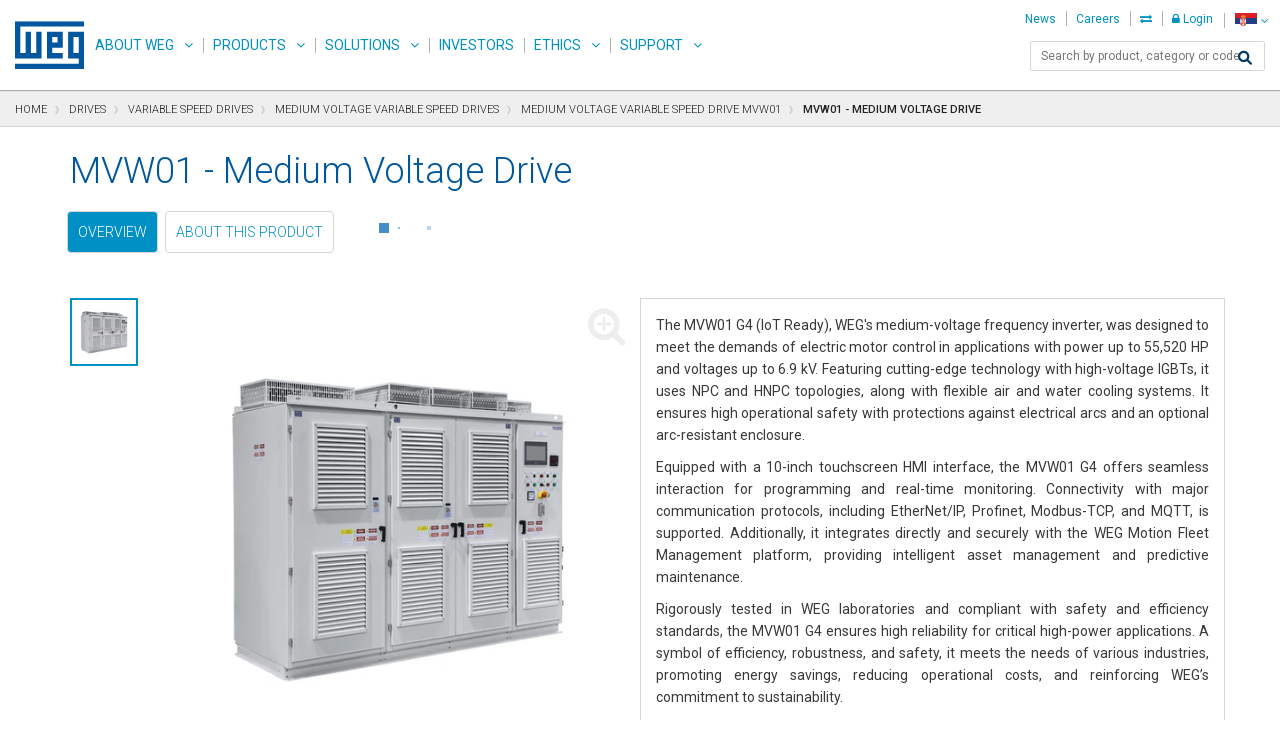

--- FILE ---
content_type: text/html;charset=UTF-8
request_url: https://www.weg.net/catalog/weg/RS/en/Drives/Variable-Speed-Drives/Medium-Voltage-Variable-Speed-Drives/Medium-Voltage-Variable-Speed-Drive-MVW01/MVW01---Medium-Voltage-Drive/p/MKT_WDC_GLOBAL_MEDIUM_VOLTAGE_VARIABLE_SPEED_DRIVE_MVW01
body_size: 20566
content:
<!DOCTYPE html>
<html lang="en" data-decimal-separator="." xmlns:og="http://ogp.me/ns#">
<head>
	<title>MVW01 - Medium Voltage Drive | Medium Voltage Variable Speed Drive MVW01 | Medium Voltage Variable Speed Drives | Variable Speed Drives | Drives | WEG - Products</title>
	<meta http-equiv="Content-Type" content="text/html; charset=utf-8"/>
	<meta http-equiv="X-UA-Compatible" content="IE=edge"/>
    <meta name="viewport" content="width=device-width, initial-scale=1"/>
	<meta name="title" content="MVW01 - Medium Voltage Drive | Medium Voltage Variable Speed Drive MVW01 | Medium Voltage Variable Speed Drives | Variable Speed Drives | Drives | WEG - Products"/>
	<meta property="og:title" content="MVW01 - Medium Voltage Drive | Medium Voltage Variable Speed Drive MVW01 | Medium Voltage Variable Speed Drives | Variable Speed Drives | Drives | WEG - Products"/>
	<meta property="og:site_name" content="WEG">
	<meta property="og:locale" content="en">
	<meta property="og:type" content="website">
	<meta property="og:image" content="/catalog/_ui/desktop/theme-weg/img/img-standard-share.jpg">
	<meta name="yandex-verification" content="87a473af7ee9b7a1" />
	<meta name="google-site-verification" content="lf8jxnK--__Mf65S1zLl6QRfHLSHB88l53OR3mEdqyI" />
	<meta name="p:domain_verify" content="3a7d69942cdaa3c4f22b2fb74ea20418"/>
	<meta name="msapplication-TileColor" content="#2b5797" />
	<meta name="msapplication-TileImage" content="/catalog/_ui/desktop/theme-weg/img/icons/mstile-144x144.png" />
	<meta name="msapplication-config" content="/catalog/_ui/desktop/theme-weg/img/icons/browserconfig.xml" />
	<meta name="theme-color" content="#ffffff" />
	<link rel="apple-touch-icon" sizes="180x180" href="/catalog/_ui/desktop/theme-weg/img/icons/apple-touch-icon.png" />
	<link rel="icon" type="image/png" sizes="32x32" href="/catalog/_ui/desktop/theme-weg/img/icons/favicon-32x32.png" />
	<link rel="icon" type="image/png" sizes="16x16" href="/catalog/_ui/desktop/theme-weg/img/icons/favicon-16x16.png" />
	<link rel="manifest" href="/catalog/_ui/desktop/theme-weg/img/icons/site.webmanifest" />
	<link rel="mask-icon" href="/catalog/_ui/desktop/theme-weg/img/icons/safari-pinned-tab.svg" color="#005da4" />
	<link rel="shortcut icon" href="/catalog/_ui/desktop/theme-weg/img/icons/favicon.ico" />
	<link rel="alternate" type="application/rss+xml" title="MVW01 - Medium Voltage Drive | Medium Voltage Variable Speed Drive MVW01 | Medium Voltage Variable Speed Drives | Variable Speed Drives | Drives | WEG - Products" href="/institutional/RS/en/rss" />
	<link rel="alternate" hreflang="x-default" href="/catalog/weg/RS/en/Drives/Variable-Speed-Drives/Medium-Voltage-Variable-Speed-Drives/Medium-Voltage-Variable-Speed-Drive-MVW01/MVW01---Medium-Voltage-Drive/p/MKT_WDC_GLOBAL_MEDIUM_VOLTAGE_VARIABLE_SPEED_DRIVE_MVW01" />
	<link rel="alternate" hreflang="en" href="/catalog/weg/RS/en/Drives/Variable-Speed-Drives/Medium-Voltage-Variable-Speed-Drives/Medium-Voltage-Variable-Speed-Drive-MVW01/MVW01---Medium-Voltage-Drive/p/MKT_WDC_GLOBAL_MEDIUM_VOLTAGE_VARIABLE_SPEED_DRIVE_MVW01"/>
	<link rel="alternate" hreflang="pt" href="/catalog/weg/RS/pt/Drives/Variable-Speed-Drives/Medium-Voltage-Variable-Speed-Drives/Medium-Voltage-Variable-Speed-Drive-MVW01/MVW01---Medium-Voltage-Drive/p/MKT_WDC_GLOBAL_MEDIUM_VOLTAGE_VARIABLE_SPEED_DRIVE_MVW01"/>
	<link rel="alternate" hreflang="es" href="/catalog/weg/RS/es/Drives/Variable-Speed-Drives/Medium-Voltage-Variable-Speed-Drives/Medium-Voltage-Variable-Speed-Drive-MVW01/MVW01---Medium-Voltage-Drive/p/MKT_WDC_GLOBAL_MEDIUM_VOLTAGE_VARIABLE_SPEED_DRIVE_MVW01"/>
	<link rel="alternate" hreflang="pt-pt" href="/catalog/weg/RS/pt_PT/Drives/Variable-Speed-Drives/Medium-Voltage-Variable-Speed-Drives/Medium-Voltage-Variable-Speed-Drive-MVW01/MVW01---Medium-Voltage-Drive/p/MKT_WDC_GLOBAL_MEDIUM_VOLTAGE_VARIABLE_SPEED_DRIVE_MVW01"/>
	<link rel="alternate" hreflang="fr" href="/catalog/weg/RS/fr/Drives/Variable-Speed-Drives/Medium-Voltage-Variable-Speed-Drives/Medium-Voltage-Variable-Speed-Drive-MVW01/MVW01---Medium-Voltage-Drive/p/MKT_WDC_GLOBAL_MEDIUM_VOLTAGE_VARIABLE_SPEED_DRIVE_MVW01"/>
	<link rel="alternate" hreflang="de" href="/catalog/weg/RS/de/Drives/Variable-Speed-Drives/Medium-Voltage-Variable-Speed-Drives/Medium-Voltage-Variable-Speed-Drive-MVW01/MVW01---Medium-Voltage-Drive/p/MKT_WDC_GLOBAL_MEDIUM_VOLTAGE_VARIABLE_SPEED_DRIVE_MVW01"/>
	<link rel="alternate" hreflang="it" href="/catalog/weg/RS/it/Drives/Variable-Speed-Drives/Medium-Voltage-Variable-Speed-Drives/Medium-Voltage-Variable-Speed-Drive-MVW01/MVW01---Medium-Voltage-Drive/p/MKT_WDC_GLOBAL_MEDIUM_VOLTAGE_VARIABLE_SPEED_DRIVE_MVW01"/>
	<link rel="stylesheet" href="https://cdnjs.cloudflare.com/ajax/libs/font-awesome/6.1.0/css/all.min.css" integrity="sha512-10/jx2EXwxxWqCLX/hHth/vu2KY3jCF70dCQB8TSgNjbCVAC/8vai53GfMDrO2Emgwccf2pJqxct9ehpzG+MTw==" crossorigin="anonymous" referrerpolicy="no-referrer" />
	<link rel="stylesheet" type="text/css" media="all" href="/institutional/_ui/desktop/common/spinner.css?v=2205.505"/>
<link rel="stylesheet" type="text/css" media="all" href="/institutional/_ui/desktop/common/menu-product.css?v=2205.505"/>
<link rel="stylesheet" type="text/css" media="all" href="/institutional/_ui/desktop/common/menu.css?v=2205.505"/>

<link rel="stylesheet" type="text/css" media="all" href="/catalog/_ui/desktop/common/css/jquery.ui.autocomplete-1.8.18.css"/>


<link rel="stylesheet" type="text/css" href="/catalog/_ui/desktop/theme-weg/css/weg.google.fonts.css?v=2205.505"/>
<link rel="stylesheet" type="text/css" href="/catalog/_ui/desktop/theme-weg/css/weg.menu.css?v=2205.505"/>
<link rel="stylesheet" type="text/css" href="/catalog/_ui/desktop/theme-weg/css/weg.ext.css?v=2205.505"/>
<link rel="stylesheet" type="text/css" href="/catalog/_ui/desktop/theme-weg/css/weg.bootstrap.css?v=2205.505"/>
<link rel="stylesheet" type="text/css" href="/catalog/_ui/desktop/theme-weg/css/weg.css?v=2205.505"/>
<link rel="stylesheet" type="text/css" href="/catalog/_ui/desktop/theme-weg/css/xtt-header.css?v=2205.505"/>
<link rel="stylesheet" type="text/css" href="/catalog/_ui/desktop/common/css/jquery.mCustomScrollbar.css" />

<link rel="stylesheet" type="text/css" href="/catalog/_ui/desktop/common/css/jquery.multiselect.css" />

<link rel="stylesheet" href="/catalog/_ui/desktop/theme-weg/css/msdropdown/dd.css">
<link rel="stylesheet" href="/catalog/_ui/desktop/theme-weg/css/msdropdown/flags.css">

<link rel="stylesheet" href="/catalog/_ui/desktop/theme-weg/css/bootstraptoggle/bootstrap-toggle.min.css">

<link rel="stylesheet" type="text/css" href="/catalog/_ui/desktop/theme-weg/css/weg.flex-menu-actions.css?v=2205.505"/>
<link rel="stylesheet" type="text/css" href="/catalog/_ui/desktop/theme-weg/css/weg.documents.css?v=2205.505"/>
<link rel="stylesheet" type="text/css" href="/catalog/_ui/desktop/theme-weg/css/weg.accountDuplicate.css?v=2205.505"/>
<link rel="stylesheet" type="text/css" href="/catalog/_ui/desktop/theme-weg/css/weg.profile.css?v=2205.505"/>

<link rel="stylesheet" type="text/css" href="/catalog/_ui/desktop/theme-weg/css/weg.product-list-downloads.css?v=2205.505"/>
	<link rel="stylesheet" type="text/css" href="/catalog/_ui/desktop/theme-weg/css/weg.product-techspecs.css?v=2205.505"/>
<link rel="stylesheet" type="text/css" href="/catalog/_ui/desktop/theme-weg/css/weg.flex-display.css?v=2205.505"/>
<link rel="stylesheet" type="text/css" href="/catalog/_ui/desktop/theme-weg/css/weg.resetMobile.css?v=2205.505"/>
<link rel="stylesheet" type="text/css" media="all" href="/catalog/_ui/desktop/theme-weg/css/weg.menu-drawer.css?v=2205.505"/>
<link rel="stylesheet" type="text/css" href="/catalog/_ui/desktop/theme-weg/css/weg.digitalCart.css?v=2205.505"/>

<link rel="stylesheet" type="text/css" media="all" href="/institutional/_ui/desktop/common/weg-wendi.css?v=2205.505"/>

<!--[if IE 8]> <link type="text/css" rel="stylesheet" href="/catalog/_ui/desktop/common/css/ie_8.css" media="screen, projection" /> <![endif]-->
<!--[if IE 7]> <link type="text/css" rel="stylesheet" href="/catalog/_ui/desktop/common/css/ie_7.css" media="screen, projection" /> <![endif]-->

<!--[if IE 8]> <link type="text/css" rel="stylesheet" href="/catalog/_ui/desktop/theme-weg/css/ie_8.css" media="screen, projection" /> <![endif]-->
<!--[if IE 7]> <link type="text/css" rel="stylesheet" href="/catalog/_ui/desktop/theme-weg/css/ie_7.css" media="screen, projection" /> <![endif]-->

<link rel="stylesheet" type="text/css" href="/catalog/_ui/desktop/theme-weg/css/weg.product.css?v=2205.505" />
		<link rel="stylesheet" type="text/css" href="/catalog/_ui/desktop/theme-weg/css/jquery.ui.slider.css" /><script type="text/javascript" src="/catalog/_ui/desktop/common/js/jquery-1.7.2-custom.min.js"></script>

	<!--[if lt IE 9]>
		<script type="text/javascript" src="/catalog/_ui/desktop/theme-weg/js/html5shiv.min.js"></script>
		<script type="text/javascript" src="/catalog/_ui/desktop/theme-weg/js/respond.min.js"></script>
		<script type="text/javascript" src="/catalog/_ui/desktop/theme-weg/js/selectivizr-min.js"></script>
    <![endif]-->

	<script id="fr-fek">try{(function (k){localStorage.FEK=k;t=document.getElementById('fr-fek');t.parentNode.removeChild(t);})('uyjwD1C-11vh1==')}catch(e){}</script>

	</head>

<body data-useripaddress="3.22.97.73" class="header-catalog page-productDetails pageType-ProductPage template-pages-product-productLayout2Page  language-en">
	



<div class="loading-class">
    <div class="weg-loading-spinner " style="">
        <div class="color color1 "></div>
        <div class="color color2 "></div>
        <div class="color color3 "></div>
        <div class="color color4 "></div>
    </div>
</div><div class="modal fade" id="quote-creation-confirmation" tabindex="-1" role="dialog" aria-hidden="true">
	<div class="modal-dialog" style="width: 40%;margin-top:10%" >
		<div class="modal-content">
			<div class="modal-header">
				<button type="button" class="close" data-dismiss="modal">
					<span aria-hidden="true">&times;</span>
					<span class="sr-only">Close</span>
				</button>
				<h4 class="modal-title">Quote creation for third-party products</h4>
			</div>
			<div class="modal-body">
				<p id="message-quote">
				</p>
			</div>
			<div class="modal-footer" >
				<div class="row"> 
					<div class="col-lg-6 text-left">
						<button id="ok" data-dismiss="modal" class="btn btn-primary btn-quote weg-btn-primary xtt-disable-double-click">ok</button>
					</div>
				</div>
			</div>
		</div>
	</div>
</div><div id="showPage" style="display: none;">
		<a href="#skip-to-content" class="sr-only" data-role="none" title="text.skipToContent">text.skipToContent</a>
		<a href="#skip-to-navigation" class="sr-only" data-role="none" title="text.skipToNavigation">text.skipToNavigation</a>
		<a href="#skip-to-footer" class="sr-only" data-role="none" title="text.skipToFooter">text.skipToFooter</a>
		<div id="page" data-currency-iso-code="USD">
			<div class="xtt-row-offcanvas xtt-row-offcanvas-left">
				<div>
					<a id="skip-to-navigation" class="sr-only"></a>

					<div class="navbar navbar-default xtt-main-navbar navbar-space" id="headercontent">
	<div class="navbar-fixed-top navbar-space">
    <div id="customerAreaLink" class="hidden"
         style="color: white; display: flex; height: 50px; background-color: #393939; border-top: 1px solid #cdcdcd; justify-content: center; align-items: center;">
        <p style="padding-left: 5px">
            <span>header.link.backto</span> <a href="/catalog/weg/RS/en/weg-account" style="color: white; text-decoration: underline;">My Account</a>
        </p>
    </div>


    <nav class="navbar navbar-default xtt-main-navbar">
        <div class="container-fluid">

            <div class="navbar-header">
                <a class="navbar-brand" href="/institutional/RS/en/">WEG</a>
                <div class="xtt-navbar-mobile-buttons">
                    <button type="button" class="navbar-toggle xtt-bars">
                        <span class="sr-only">Toggle navigation</span> <span
                            class="icon-bar"></span> <span class="icon-bar"></span> <span
                            class="icon-bar"></span>
                    </button>


                    <div class="xtt-popover-click xtt-flags">
                        <ul class="list-unstyled">
                            














<style>
    .xtt-popover-click img {
        height: auto;
        width: auto; }
</style>

<li class="xtt-popover-click xtt-flags"  class="xtt-show-popover btn btn-link" >

    	<a type="button" href="#"  class="xtt-show-popover btn btn-link openLanguage" aria-label="language">

 		
	    	
	           	<span class="flag-24 flag-rs"></span>
		        <span class="caret"></span>
	        
            
        
        </a>
        
        
        	
        	
        		
        	
        
        
        <div class="languageHideCtrl languageHide">
            <div class="mark-language"></div>
            <div class="popover-arrow" style=" position: absolute; left: 0px; transform: translate(59px, 0px);"></div>
            <div class="form-group xtt-popover-click">
                <label id="xtt-lang-selector" class="" for="xtt-show-popover-list-mobile">Change Site Language</label>
                <a type="button" href="#" id="xtt-lang-selector" class="form-control xtt-show-popover xtt-show-popover-list-mobile xtt-show-popover-list "
                   data-lang-isocode="en" data-lang="/RS/en/" aria-label="English">English</a>
                <ul id="xtt-lang-selector" class="list-group xtt-popover-list newHomeLanguage ">
                    
                        
                    
                        
                            <li class="list-group-item"><a data-lang="/RS/es/">Español</a></li>
                        
                    
                        
                            <li class="list-group-item"><a data-lang="/RS/pt/">Português do Brasil</a></li>
                        
                    
                </ul>
            </div>

            <!-- EASY17-40 - SELECAO DE PAIS COM BUSCA PELA INICIAL -->
			
				
				
					<div>
		                <label for="xtt-country-selector-mobile" class="countryMargin">Choose the country or region of application of the product</label>
		                <select name="countriesMobile" id="countriesMobile" style="width:100%;" onchange="location = this.value;">
		                    
		                        
		                            
		                                <option value="/catalog/weg/AL/en/" data-image="/catalog/_ui/desktop/theme-weg/img/msdropdown/icons/blank.gif" data-imagecss="flag al" data-title="Albania">Albania</option>
		                            
		                            
		                        
		                    
		                        
		                            
		                                <option value="/catalog/weg/DZ/en/" data-image="/catalog/_ui/desktop/theme-weg/img/msdropdown/icons/blank.gif" data-imagecss="flag dz" data-title="Algeria">Algeria</option>
		                            
		                            
		                        
		                    
		                        
		                            
		                                <option value="/catalog/weg/AD/en/" data-image="/catalog/_ui/desktop/theme-weg/img/msdropdown/icons/blank.gif" data-imagecss="flag ad" data-title="Andorra">Andorra</option>
		                            
		                            
		                        
		                    
		                        
		                            
		                                <option value="/catalog/weg/AO/en/" data-image="/catalog/_ui/desktop/theme-weg/img/msdropdown/icons/blank.gif" data-imagecss="flag ao" data-title="Angola">Angola</option>
		                            
		                            
		                        
		                    
		                        
		                            
		                                <option value="/catalog/weg/AG/en/" data-image="/catalog/_ui/desktop/theme-weg/img/msdropdown/icons/blank.gif" data-imagecss="flag ag" data-title="Antigua and Barbuda">Antigua and Barbuda</option>
		                            
		                            
		                        
		                    
		                        
		                            
		                                <option value="/catalog/weg/AR/en/" data-image="/catalog/_ui/desktop/theme-weg/img/msdropdown/icons/blank.gif" data-imagecss="flag ar" data-title="Argentina">Argentina</option>
		                            
		                            
		                        
		                    
		                        
		                            
		                                <option value="/catalog/weg/AM/en/" data-image="/catalog/_ui/desktop/theme-weg/img/msdropdown/icons/blank.gif" data-imagecss="flag am" data-title="Armenia">Armenia</option>
		                            
		                            
		                        
		                    
		                        
		                            
		                                <option value="/catalog/weg/AW/en/" data-image="/catalog/_ui/desktop/theme-weg/img/msdropdown/icons/blank.gif" data-imagecss="flag aw" data-title="Aruba">Aruba</option>
		                            
		                            
		                        
		                    
		                        
		                            
		                                <option value="/catalog/weg/AU/en/" data-image="/catalog/_ui/desktop/theme-weg/img/msdropdown/icons/blank.gif" data-imagecss="flag au" data-title="Australia">Australia</option>
		                            
		                            
		                        
		                    
		                        
		                            
		                                <option value="/catalog/weg/AT/en/" data-image="/catalog/_ui/desktop/theme-weg/img/msdropdown/icons/blank.gif" data-imagecss="flag at" data-title="Austria">Austria</option>
		                            
		                            
		                        
		                    
		                        
		                            
		                                <option value="/catalog/weg/AZ/en/" data-image="/catalog/_ui/desktop/theme-weg/img/msdropdown/icons/blank.gif" data-imagecss="flag az" data-title="Azerbaijan">Azerbaijan</option>
		                            
		                            
		                        
		                    
		                        
		                            
		                                <option value="/catalog/weg/BS/en/" data-image="/catalog/_ui/desktop/theme-weg/img/msdropdown/icons/blank.gif" data-imagecss="flag bs" data-title="Bahamas">Bahamas</option>
		                            
		                            
		                        
		                    
		                        
		                            
		                                <option value="/catalog/weg/BH/en/" data-image="/catalog/_ui/desktop/theme-weg/img/msdropdown/icons/blank.gif" data-imagecss="flag bh" data-title="Bahrain">Bahrain</option>
		                            
		                            
		                        
		                    
		                        
		                            
		                                <option value="/catalog/weg/BD/en/" data-image="/catalog/_ui/desktop/theme-weg/img/msdropdown/icons/blank.gif" data-imagecss="flag bd" data-title="Bangladesh">Bangladesh</option>
		                            
		                            
		                        
		                    
		                        
		                            
		                                <option value="/catalog/weg/BB/en/" data-image="/catalog/_ui/desktop/theme-weg/img/msdropdown/icons/blank.gif" data-imagecss="flag bb" data-title="Barbados">Barbados</option>
		                            
		                            
		                        
		                    
		                        
		                            
		                                <option value="/catalog/weg/BY/en/" data-image="/catalog/_ui/desktop/theme-weg/img/msdropdown/icons/blank.gif" data-imagecss="flag by" data-title="Belarus">Belarus</option>
		                            
		                            
		                        
		                    
		                        
		                            
		                                <option value="/catalog/weg/BE/en/" data-image="/catalog/_ui/desktop/theme-weg/img/msdropdown/icons/blank.gif" data-imagecss="flag be" data-title="Belgium">Belgium</option>
		                            
		                            
		                        
		                    
		                        
		                            
		                                <option value="/catalog/weg/BZ/en/" data-image="/catalog/_ui/desktop/theme-weg/img/msdropdown/icons/blank.gif" data-imagecss="flag bz" data-title="Belize">Belize</option>
		                            
		                            
		                        
		                    
		                        
		                            
		                                <option value="/catalog/weg/BJ/en/" data-image="/catalog/_ui/desktop/theme-weg/img/msdropdown/icons/blank.gif" data-imagecss="flag bj" data-title="Benin">Benin</option>
		                            
		                            
		                        
		                    
		                        
		                            
		                                <option value="/catalog/weg/BT/en/" data-image="/catalog/_ui/desktop/theme-weg/img/msdropdown/icons/blank.gif" data-imagecss="flag bt" data-title="Bhutan">Bhutan</option>
		                            
		                            
		                        
		                    
		                        
		                            
		                                <option value="/catalog/weg/BO/en/" data-image="/catalog/_ui/desktop/theme-weg/img/msdropdown/icons/blank.gif" data-imagecss="flag bo" data-title="Bolivia">Bolivia</option>
		                            
		                            
		                        
		                    
		                        
		                            
		                                <option value="/catalog/weg/BA/en/" data-image="/catalog/_ui/desktop/theme-weg/img/msdropdown/icons/blank.gif" data-imagecss="flag ba" data-title="Bosnia and Herzegovina">Bosnia and Herzegovina</option>
		                            
		                            
		                        
		                    
		                        
		                            
		                                <option value="/catalog/weg/BW/en/" data-image="/catalog/_ui/desktop/theme-weg/img/msdropdown/icons/blank.gif" data-imagecss="flag bw" data-title="Botswana">Botswana</option>
		                            
		                            
		                        
		                    
		                        
		                            
		                                <option value="/catalog/weg/BR/en/" data-image="/catalog/_ui/desktop/theme-weg/img/msdropdown/icons/blank.gif" data-imagecss="flag br" data-title="Brazil">Brazil</option>
		                            
		                            
		                        
		                    
		                        
		                            
		                                <option value="/catalog/weg/BN/en/" data-image="/catalog/_ui/desktop/theme-weg/img/msdropdown/icons/blank.gif" data-imagecss="flag bn" data-title="Brunei Darussalam">Brunei Darussalam</option>
		                            
		                            
		                        
		                    
		                        
		                            
		                                <option value="/catalog/weg/BG/en/" data-image="/catalog/_ui/desktop/theme-weg/img/msdropdown/icons/blank.gif" data-imagecss="flag bg" data-title="Bulgaria">Bulgaria</option>
		                            
		                            
		                        
		                    
		                        
		                            
		                                <option value="/catalog/weg/BF/en/" data-image="/catalog/_ui/desktop/theme-weg/img/msdropdown/icons/blank.gif" data-imagecss="flag bf" data-title="Burkina Faso">Burkina Faso</option>
		                            
		                            
		                        
		                    
		                        
		                            
		                                <option value="/catalog/weg/BI/en/" data-image="/catalog/_ui/desktop/theme-weg/img/msdropdown/icons/blank.gif" data-imagecss="flag bi" data-title="Burundi">Burundi</option>
		                            
		                            
		                        
		                    
		                        
		                            
		                                <option value="/catalog/weg/KH/en/" data-image="/catalog/_ui/desktop/theme-weg/img/msdropdown/icons/blank.gif" data-imagecss="flag kh" data-title="Cambodia">Cambodia</option>
		                            
		                            
		                        
		                    
		                        
		                            
		                                <option value="/catalog/weg/CM/en/" data-image="/catalog/_ui/desktop/theme-weg/img/msdropdown/icons/blank.gif" data-imagecss="flag cm" data-title="Cameroon">Cameroon</option>
		                            
		                            
		                        
		                    
		                        
		                            
		                                <option value="/catalog/weg/CA/en/" data-image="/catalog/_ui/desktop/theme-weg/img/msdropdown/icons/blank.gif" data-imagecss="flag ca" data-title="Canada">Canada</option>
		                            
		                            
		                        
		                    
		                        
		                            
		                                <option value="/catalog/weg/CV/en/" data-image="/catalog/_ui/desktop/theme-weg/img/msdropdown/icons/blank.gif" data-imagecss="flag cv" data-title="Cape Verde">Cape Verde</option>
		                            
		                            
		                        
		                    
		                        
		                            
		                                <option value="/catalog/weg/KY/en/" data-image="/catalog/_ui/desktop/theme-weg/img/msdropdown/icons/blank.gif" data-imagecss="flag ky" data-title="Cayman Islands">Cayman Islands</option>
		                            
		                            
		                        
		                    
		                        
		                            
		                                <option value="/catalog/weg/CF/en/" data-image="/catalog/_ui/desktop/theme-weg/img/msdropdown/icons/blank.gif" data-imagecss="flag cf" data-title="Central African Republic">Central African Republic</option>
		                            
		                            
		                        
		                    
		                        
		                            
		                                <option value="/catalog/weg/TD/en/" data-image="/catalog/_ui/desktop/theme-weg/img/msdropdown/icons/blank.gif" data-imagecss="flag td" data-title="Chad">Chad</option>
		                            
		                            
		                        
		                    
		                        
		                            
		                                <option value="/catalog/weg/CL/en/" data-image="/catalog/_ui/desktop/theme-weg/img/msdropdown/icons/blank.gif" data-imagecss="flag cl" data-title="Chile">Chile</option>
		                            
		                            
		                        
		                    
		                        
		                            
		                                <option value="/catalog/weg/CN/en/" data-image="/catalog/_ui/desktop/theme-weg/img/msdropdown/icons/blank.gif" data-imagecss="flag cn" data-title="China">China</option>
		                            
		                            
		                        
		                    
		                        
		                            
		                                <option value="/catalog/weg/HK/en/" data-image="/catalog/_ui/desktop/theme-weg/img/msdropdown/icons/blank.gif" data-imagecss="flag hk" data-title="China HongKong (HKSAR)">China HongKong (HKSAR)</option>
		                            
		                            
		                        
		                    
		                        
		                            
		                                <option value="/catalog/weg/TW/en/" data-image="/catalog/_ui/desktop/theme-weg/img/msdropdown/icons/blank.gif" data-imagecss="flag tw" data-title="China Taiwan Region">China Taiwan Region</option>
		                            
		                            
		                        
		                    
		                        
		                            
		                                <option value="/catalog/weg/CO/en/" data-image="/catalog/_ui/desktop/theme-weg/img/msdropdown/icons/blank.gif" data-imagecss="flag co" data-title="Colombia">Colombia</option>
		                            
		                            
		                        
		                    
		                        
		                            
		                                <option value="/catalog/weg/KM/en/" data-image="/catalog/_ui/desktop/theme-weg/img/msdropdown/icons/blank.gif" data-imagecss="flag km" data-title="Comoros">Comoros</option>
		                            
		                            
		                        
		                    
		                        
		                            
		                                <option value="/catalog/weg/CR/en/" data-image="/catalog/_ui/desktop/theme-weg/img/msdropdown/icons/blank.gif" data-imagecss="flag cr" data-title="Costa Rica">Costa Rica</option>
		                            
		                            
		                        
		                    
		                        
		                            
		                                <option value="/catalog/weg/CI/en/" data-image="/catalog/_ui/desktop/theme-weg/img/msdropdown/icons/blank.gif" data-imagecss="flag ci" data-title="Cote d'Ivoire">Cote d'Ivoire</option>
		                            
		                            
		                        
		                    
		                        
		                            
		                                <option value="/catalog/weg/HR/en/" data-image="/catalog/_ui/desktop/theme-weg/img/msdropdown/icons/blank.gif" data-imagecss="flag hr" data-title="Croatia">Croatia</option>
		                            
		                            
		                        
		                    
		                        
		                            
		                                <option value="/catalog/weg/CY/en/" data-image="/catalog/_ui/desktop/theme-weg/img/msdropdown/icons/blank.gif" data-imagecss="flag cy" data-title="Cyprus">Cyprus</option>
		                            
		                            
		                        
		                    
		                        
		                            
		                                <option value="/catalog/weg/CZ/en/" data-image="/catalog/_ui/desktop/theme-weg/img/msdropdown/icons/blank.gif" data-imagecss="flag cz" data-title="Czech Republic">Czech Republic</option>
		                            
		                            
		                        
		                    
		                        
		                            
		                                <option value="/catalog/weg/CD/en/" data-image="/catalog/_ui/desktop/theme-weg/img/msdropdown/icons/blank.gif" data-imagecss="flag cd" data-title="Democratic Republic of the Congo">Democratic Republic of the Congo</option>
		                            
		                            
		                        
		                    
		                        
		                            
		                                <option value="/catalog/weg/DK/en/" data-image="/catalog/_ui/desktop/theme-weg/img/msdropdown/icons/blank.gif" data-imagecss="flag dk" data-title="Denmark">Denmark</option>
		                            
		                            
		                        
		                    
		                        
		                            
		                                <option value="/catalog/weg/DJ/en/" data-image="/catalog/_ui/desktop/theme-weg/img/msdropdown/icons/blank.gif" data-imagecss="flag dj" data-title="Djibouti">Djibouti</option>
		                            
		                            
		                        
		                    
		                        
		                            
		                                <option value="/catalog/weg/DM/en/" data-image="/catalog/_ui/desktop/theme-weg/img/msdropdown/icons/blank.gif" data-imagecss="flag dm" data-title="Dominica">Dominica</option>
		                            
		                            
		                        
		                    
		                        
		                            
		                                <option value="/catalog/weg/DO/en/" data-image="/catalog/_ui/desktop/theme-weg/img/msdropdown/icons/blank.gif" data-imagecss="flag do" data-title="Dominican Republic">Dominican Republic</option>
		                            
		                            
		                        
		                    
		                        
		                            
		                                <option value="/catalog/weg/TL/en/" data-image="/catalog/_ui/desktop/theme-weg/img/msdropdown/icons/blank.gif" data-imagecss="flag tl" data-title="East Timor">East Timor</option>
		                            
		                            
		                        
		                    
		                        
		                            
		                                <option value="/catalog/weg/EC/en/" data-image="/catalog/_ui/desktop/theme-weg/img/msdropdown/icons/blank.gif" data-imagecss="flag ec" data-title="Ecuador">Ecuador</option>
		                            
		                            
		                        
		                    
		                        
		                            
		                                <option value="/catalog/weg/EG/en/" data-image="/catalog/_ui/desktop/theme-weg/img/msdropdown/icons/blank.gif" data-imagecss="flag eg" data-title="Egypt">Egypt</option>
		                            
		                            
		                        
		                    
		                        
		                            
		                                <option value="/catalog/weg/SV/en/" data-image="/catalog/_ui/desktop/theme-weg/img/msdropdown/icons/blank.gif" data-imagecss="flag sv" data-title="El Salvador">El Salvador</option>
		                            
		                            
		                        
		                    
		                        
		                            
		                                <option value="/catalog/weg/GQ/en/" data-image="/catalog/_ui/desktop/theme-weg/img/msdropdown/icons/blank.gif" data-imagecss="flag gq" data-title="Equatorial Guinea">Equatorial Guinea</option>
		                            
		                            
		                        
		                    
		                        
		                            
		                                <option value="/catalog/weg/ER/en/" data-image="/catalog/_ui/desktop/theme-weg/img/msdropdown/icons/blank.gif" data-imagecss="flag er" data-title="Eritrea">Eritrea</option>
		                            
		                            
		                        
		                    
		                        
		                            
		                                <option value="/catalog/weg/EE/en/" data-image="/catalog/_ui/desktop/theme-weg/img/msdropdown/icons/blank.gif" data-imagecss="flag ee" data-title="Estonia">Estonia</option>
		                            
		                            
		                        
		                    
		                        
		                            
		                                <option value="/catalog/weg/SZ/en/" data-image="/catalog/_ui/desktop/theme-weg/img/msdropdown/icons/blank.gif" data-imagecss="flag sz" data-title="Eswatini">Eswatini</option>
		                            
		                            
		                        
		                    
		                        
		                            
		                                <option value="/catalog/weg/FJ/en/" data-image="/catalog/_ui/desktop/theme-weg/img/msdropdown/icons/blank.gif" data-imagecss="flag fj" data-title="Fiji">Fiji</option>
		                            
		                            
		                        
		                    
		                        
		                            
		                                <option value="/catalog/weg/FI/en/" data-image="/catalog/_ui/desktop/theme-weg/img/msdropdown/icons/blank.gif" data-imagecss="flag fi" data-title="Finland">Finland</option>
		                            
		                            
		                        
		                    
		                        
		                            
		                                <option value="/catalog/weg/FR/en/" data-image="/catalog/_ui/desktop/theme-weg/img/msdropdown/icons/blank.gif" data-imagecss="flag fr" data-title="France">France</option>
		                            
		                            
		                        
		                    
		                        
		                            
		                                <option value="/catalog/weg/GA/en/" data-image="/catalog/_ui/desktop/theme-weg/img/msdropdown/icons/blank.gif" data-imagecss="flag ga" data-title="Gabon">Gabon</option>
		                            
		                            
		                        
		                    
		                        
		                            
		                                <option value="/catalog/weg/GM/en/" data-image="/catalog/_ui/desktop/theme-weg/img/msdropdown/icons/blank.gif" data-imagecss="flag gm" data-title="Gambia">Gambia</option>
		                            
		                            
		                        
		                    
		                        
		                            
		                                <option value="/catalog/weg/GE/en/" data-image="/catalog/_ui/desktop/theme-weg/img/msdropdown/icons/blank.gif" data-imagecss="flag ge" data-title="Georgia">Georgia</option>
		                            
		                            
		                        
		                    
		                        
		                            
		                                <option value="/catalog/weg/DE/en/" data-image="/catalog/_ui/desktop/theme-weg/img/msdropdown/icons/blank.gif" data-imagecss="flag de" data-title="Germany">Germany</option>
		                            
		                            
		                        
		                    
		                        
		                            
		                                <option value="/catalog/weg/GH/en/" data-image="/catalog/_ui/desktop/theme-weg/img/msdropdown/icons/blank.gif" data-imagecss="flag gh" data-title="Ghana">Ghana</option>
		                            
		                            
		                        
		                    
		                        
		                            
		                                <option value="/catalog/weg/GR/en/" data-image="/catalog/_ui/desktop/theme-weg/img/msdropdown/icons/blank.gif" data-imagecss="flag gr" data-title="Greece">Greece</option>
		                            
		                            
		                        
		                    
		                        
		                            
		                                <option value="/catalog/weg/GD/en/" data-image="/catalog/_ui/desktop/theme-weg/img/msdropdown/icons/blank.gif" data-imagecss="flag gd" data-title="Grenada">Grenada</option>
		                            
		                            
		                        
		                    
		                        
		                            
		                                <option value="/catalog/weg/GT/en/" data-image="/catalog/_ui/desktop/theme-weg/img/msdropdown/icons/blank.gif" data-imagecss="flag gt" data-title="Guatemala">Guatemala</option>
		                            
		                            
		                        
		                    
		                        
		                            
		                                <option value="/catalog/weg/GN/en/" data-image="/catalog/_ui/desktop/theme-weg/img/msdropdown/icons/blank.gif" data-imagecss="flag gn" data-title="Guinea">Guinea</option>
		                            
		                            
		                        
		                    
		                        
		                            
		                                <option value="/catalog/weg/GW/en/" data-image="/catalog/_ui/desktop/theme-weg/img/msdropdown/icons/blank.gif" data-imagecss="flag gw" data-title="Guinea-Bissau">Guinea-Bissau</option>
		                            
		                            
		                        
		                    
		                        
		                            
		                                <option value="/catalog/weg/GY/en/" data-image="/catalog/_ui/desktop/theme-weg/img/msdropdown/icons/blank.gif" data-imagecss="flag gy" data-title="Guyana">Guyana</option>
		                            
		                            
		                        
		                    
		                        
		                            
		                                <option value="/catalog/weg/HT/en/" data-image="/catalog/_ui/desktop/theme-weg/img/msdropdown/icons/blank.gif" data-imagecss="flag ht" data-title="Haiti">Haiti</option>
		                            
		                            
		                        
		                    
		                        
		                            
		                                <option value="/catalog/weg/HN/en/" data-image="/catalog/_ui/desktop/theme-weg/img/msdropdown/icons/blank.gif" data-imagecss="flag hn" data-title="Honduras">Honduras</option>
		                            
		                            
		                        
		                    
		                        
		                            
		                                <option value="/catalog/weg/HU/en/" data-image="/catalog/_ui/desktop/theme-weg/img/msdropdown/icons/blank.gif" data-imagecss="flag hu" data-title="Hungary">Hungary</option>
		                            
		                            
		                        
		                    
		                        
		                            
		                                <option value="/catalog/weg/IN/en/" data-image="/catalog/_ui/desktop/theme-weg/img/msdropdown/icons/blank.gif" data-imagecss="flag in" data-title="India">India</option>
		                            
		                            
		                        
		                    
		                        
		                            
		                                <option value="/catalog/weg/ID/en/" data-image="/catalog/_ui/desktop/theme-weg/img/msdropdown/icons/blank.gif" data-imagecss="flag id" data-title="Indonesia">Indonesia</option>
		                            
		                            
		                        
		                    
		                        
		                            
		                                <option value="/catalog/weg/IQ/en/" data-image="/catalog/_ui/desktop/theme-weg/img/msdropdown/icons/blank.gif" data-imagecss="flag iq" data-title="Iraq">Iraq</option>
		                            
		                            
		                        
		                    
		                        
		                            
		                                <option value="/catalog/weg/IE/en/" data-image="/catalog/_ui/desktop/theme-weg/img/msdropdown/icons/blank.gif" data-imagecss="flag ie" data-title="Ireland">Ireland</option>
		                            
		                            
		                        
		                    
		                        
		                            
		                                <option value="/catalog/weg/IL/en/" data-image="/catalog/_ui/desktop/theme-weg/img/msdropdown/icons/blank.gif" data-imagecss="flag il" data-title="Israel">Israel</option>
		                            
		                            
		                        
		                    
		                        
		                            
		                                <option value="/catalog/weg/IT/en/" data-image="/catalog/_ui/desktop/theme-weg/img/msdropdown/icons/blank.gif" data-imagecss="flag it" data-title="Italy">Italy</option>
		                            
		                            
		                        
		                    
		                        
		                            
		                                <option value="/catalog/weg/JM/en/" data-image="/catalog/_ui/desktop/theme-weg/img/msdropdown/icons/blank.gif" data-imagecss="flag jm" data-title="Jamaica">Jamaica</option>
		                            
		                            
		                        
		                    
		                        
		                            
		                                <option value="/catalog/weg/JP/en/" data-image="/catalog/_ui/desktop/theme-weg/img/msdropdown/icons/blank.gif" data-imagecss="flag jp" data-title="Japan">Japan</option>
		                            
		                            
		                        
		                    
		                        
		                            
		                                <option value="/catalog/weg/JO/en/" data-image="/catalog/_ui/desktop/theme-weg/img/msdropdown/icons/blank.gif" data-imagecss="flag jo" data-title="Jordan">Jordan</option>
		                            
		                            
		                        
		                    
		                        
		                            
		                                <option value="/catalog/weg/KZ/en/" data-image="/catalog/_ui/desktop/theme-weg/img/msdropdown/icons/blank.gif" data-imagecss="flag kz" data-title="Kazakhstan">Kazakhstan</option>
		                            
		                            
		                        
		                    
		                        
		                            
		                                <option value="/catalog/weg/KE/en/" data-image="/catalog/_ui/desktop/theme-weg/img/msdropdown/icons/blank.gif" data-imagecss="flag ke" data-title="Kenya">Kenya</option>
		                            
		                            
		                        
		                    
		                        
		                            
		                                <option value="/catalog/weg/KI/en/" data-image="/catalog/_ui/desktop/theme-weg/img/msdropdown/icons/blank.gif" data-imagecss="flag ki" data-title="Kiribati">Kiribati</option>
		                            
		                            
		                        
		                    
		                        
		                            
		                                <option value="/catalog/weg/KW/en/" data-image="/catalog/_ui/desktop/theme-weg/img/msdropdown/icons/blank.gif" data-imagecss="flag kw" data-title="Kuwait">Kuwait</option>
		                            
		                            
		                        
		                    
		                        
		                            
		                                <option value="/catalog/weg/KG/en/" data-image="/catalog/_ui/desktop/theme-weg/img/msdropdown/icons/blank.gif" data-imagecss="flag kg" data-title="Kyrgyzstan">Kyrgyzstan</option>
		                            
		                            
		                        
		                    
		                        
		                            
		                                <option value="/catalog/weg/LA/en/" data-image="/catalog/_ui/desktop/theme-weg/img/msdropdown/icons/blank.gif" data-imagecss="flag la" data-title="Laos">Laos</option>
		                            
		                            
		                        
		                    
		                        
		                            
		                                <option value="/catalog/weg/LV/en/" data-image="/catalog/_ui/desktop/theme-weg/img/msdropdown/icons/blank.gif" data-imagecss="flag lv" data-title="Latvia">Latvia</option>
		                            
		                            
		                        
		                    
		                        
		                            
		                                <option value="/catalog/weg/LB/en/" data-image="/catalog/_ui/desktop/theme-weg/img/msdropdown/icons/blank.gif" data-imagecss="flag lb" data-title="Lebanon">Lebanon</option>
		                            
		                            
		                        
		                    
		                        
		                            
		                                <option value="/catalog/weg/LS/en/" data-image="/catalog/_ui/desktop/theme-weg/img/msdropdown/icons/blank.gif" data-imagecss="flag ls" data-title="Lesotho">Lesotho</option>
		                            
		                            
		                        
		                    
		                        
		                            
		                                <option value="/catalog/weg/LR/en/" data-image="/catalog/_ui/desktop/theme-weg/img/msdropdown/icons/blank.gif" data-imagecss="flag lr" data-title="Liberia">Liberia</option>
		                            
		                            
		                        
		                    
		                        
		                            
		                                <option value="/catalog/weg/LT/en/" data-image="/catalog/_ui/desktop/theme-weg/img/msdropdown/icons/blank.gif" data-imagecss="flag lt" data-title="Lithuania">Lithuania</option>
		                            
		                            
		                        
		                    
		                        
		                            
		                                <option value="/catalog/weg/LU/en/" data-image="/catalog/_ui/desktop/theme-weg/img/msdropdown/icons/blank.gif" data-imagecss="flag lu" data-title="Luxembourg">Luxembourg</option>
		                            
		                            
		                        
		                    
		                        
		                            
		                                <option value="/catalog/weg/MG/en/" data-image="/catalog/_ui/desktop/theme-weg/img/msdropdown/icons/blank.gif" data-imagecss="flag mg" data-title="Madagascar">Madagascar</option>
		                            
		                            
		                        
		                    
		                        
		                            
		                                <option value="/catalog/weg/MW/en/" data-image="/catalog/_ui/desktop/theme-weg/img/msdropdown/icons/blank.gif" data-imagecss="flag mw" data-title="Malawi">Malawi</option>
		                            
		                            
		                        
		                    
		                        
		                            
		                                <option value="/catalog/weg/MY/en/" data-image="/catalog/_ui/desktop/theme-weg/img/msdropdown/icons/blank.gif" data-imagecss="flag my" data-title="Malaysia">Malaysia</option>
		                            
		                            
		                        
		                    
		                        
		                            
		                                <option value="/catalog/weg/MV/en/" data-image="/catalog/_ui/desktop/theme-weg/img/msdropdown/icons/blank.gif" data-imagecss="flag mv" data-title="Maldives">Maldives</option>
		                            
		                            
		                        
		                    
		                        
		                            
		                                <option value="/catalog/weg/ML/en/" data-image="/catalog/_ui/desktop/theme-weg/img/msdropdown/icons/blank.gif" data-imagecss="flag ml" data-title="Mali">Mali</option>
		                            
		                            
		                        
		                    
		                        
		                            
		                                <option value="/catalog/weg/MH/en/" data-image="/catalog/_ui/desktop/theme-weg/img/msdropdown/icons/blank.gif" data-imagecss="flag mh" data-title="Marshall Islands">Marshall Islands</option>
		                            
		                            
		                        
		                    
		                        
		                            
		                                <option value="/catalog/weg/MR/en/" data-image="/catalog/_ui/desktop/theme-weg/img/msdropdown/icons/blank.gif" data-imagecss="flag mr" data-title="Mauritania">Mauritania</option>
		                            
		                            
		                        
		                    
		                        
		                            
		                                <option value="/catalog/weg/MU/en/" data-image="/catalog/_ui/desktop/theme-weg/img/msdropdown/icons/blank.gif" data-imagecss="flag mu" data-title="Mauritius Islands">Mauritius Islands</option>
		                            
		                            
		                        
		                    
		                        
		                            
		                                <option value="/catalog/weg/MX/en/" data-image="/catalog/_ui/desktop/theme-weg/img/msdropdown/icons/blank.gif" data-imagecss="flag mx" data-title="Mexico">Mexico</option>
		                            
		                            
		                        
		                    
		                        
		                            
		                                <option value="/catalog/weg/FM/en/" data-image="/catalog/_ui/desktop/theme-weg/img/msdropdown/icons/blank.gif" data-imagecss="flag fm" data-title="Micronesia">Micronesia</option>
		                            
		                            
		                        
		                    
		                        
		                            
		                                <option value="/catalog/weg/MC/en/" data-image="/catalog/_ui/desktop/theme-weg/img/msdropdown/icons/blank.gif" data-imagecss="flag mc" data-title="Monaco">Monaco</option>
		                            
		                            
		                        
		                    
		                        
		                            
		                                <option value="/catalog/weg/MN/en/" data-image="/catalog/_ui/desktop/theme-weg/img/msdropdown/icons/blank.gif" data-imagecss="flag mn" data-title="Mongolia">Mongolia</option>
		                            
		                            
		                        
		                    
		                        
		                            
		                                <option value="/catalog/weg/MA/en/" data-image="/catalog/_ui/desktop/theme-weg/img/msdropdown/icons/blank.gif" data-imagecss="flag ma" data-title="Morocco">Morocco</option>
		                            
		                            
		                        
		                    
		                        
		                            
		                                <option value="/catalog/weg/MZ/en/" data-image="/catalog/_ui/desktop/theme-weg/img/msdropdown/icons/blank.gif" data-imagecss="flag mz" data-title="Mozambique">Mozambique</option>
		                            
		                            
		                        
		                    
		                        
		                            
		                                <option value="/catalog/weg/NA/en/" data-image="/catalog/_ui/desktop/theme-weg/img/msdropdown/icons/blank.gif" data-imagecss="flag na" data-title="Namibia">Namibia</option>
		                            
		                            
		                        
		                    
		                        
		                            
		                                <option value="/catalog/weg/NR/en/" data-image="/catalog/_ui/desktop/theme-weg/img/msdropdown/icons/blank.gif" data-imagecss="flag nr" data-title="Nauru">Nauru</option>
		                            
		                            
		                        
		                    
		                        
		                            
		                                <option value="/catalog/weg/NP/en/" data-image="/catalog/_ui/desktop/theme-weg/img/msdropdown/icons/blank.gif" data-imagecss="flag np" data-title="Nepal">Nepal</option>
		                            
		                            
		                        
		                    
		                        
		                            
		                                <option value="/catalog/weg/NL/en/" data-image="/catalog/_ui/desktop/theme-weg/img/msdropdown/icons/blank.gif" data-imagecss="flag nl" data-title="Netherlands">Netherlands</option>
		                            
		                            
		                        
		                    
		                        
		                            
		                                <option value="/catalog/weg/NZ/en/" data-image="/catalog/_ui/desktop/theme-weg/img/msdropdown/icons/blank.gif" data-imagecss="flag nz" data-title="New Zealand">New Zealand</option>
		                            
		                            
		                        
		                    
		                        
		                            
		                                <option value="/catalog/weg/NI/en/" data-image="/catalog/_ui/desktop/theme-weg/img/msdropdown/icons/blank.gif" data-imagecss="flag ni" data-title="Nicaragua">Nicaragua</option>
		                            
		                            
		                        
		                    
		                        
		                            
		                                <option value="/catalog/weg/NE/en/" data-image="/catalog/_ui/desktop/theme-weg/img/msdropdown/icons/blank.gif" data-imagecss="flag ne" data-title="Niger">Niger</option>
		                            
		                            
		                        
		                    
		                        
		                            
		                                <option value="/catalog/weg/NG/en/" data-image="/catalog/_ui/desktop/theme-weg/img/msdropdown/icons/blank.gif" data-imagecss="flag ng" data-title="Nigeria">Nigeria</option>
		                            
		                            
		                        
		                    
		                        
		                            
		                                <option value="/catalog/weg/MK/en/" data-image="/catalog/_ui/desktop/theme-weg/img/msdropdown/icons/blank.gif" data-imagecss="flag mk" data-title="North Macedonia">North Macedonia</option>
		                            
		                            
		                        
		                    
		                        
		                            
		                                <option value="/catalog/weg/NO/en/" data-image="/catalog/_ui/desktop/theme-weg/img/msdropdown/icons/blank.gif" data-imagecss="flag no" data-title="Norway">Norway</option>
		                            
		                            
		                        
		                    
		                        
		                            
		                                <option value="/catalog/weg/OM/en/" data-image="/catalog/_ui/desktop/theme-weg/img/msdropdown/icons/blank.gif" data-imagecss="flag om" data-title="Oman">Oman</option>
		                            
		                            
		                        
		                    
		                        
		                            
		                                <option value="/catalog/weg/PK/en/" data-image="/catalog/_ui/desktop/theme-weg/img/msdropdown/icons/blank.gif" data-imagecss="flag pk" data-title="Pakistan">Pakistan</option>
		                            
		                            
		                        
		                    
		                        
		                            
		                                <option value="/catalog/weg/PW/en/" data-image="/catalog/_ui/desktop/theme-weg/img/msdropdown/icons/blank.gif" data-imagecss="flag pw" data-title="Palau">Palau</option>
		                            
		                            
		                        
		                    
		                        
		                            
		                                <option value="/catalog/weg/PA/en/" data-image="/catalog/_ui/desktop/theme-weg/img/msdropdown/icons/blank.gif" data-imagecss="flag pa" data-title="Panama">Panama</option>
		                            
		                            
		                        
		                    
		                        
		                            
		                                <option value="/catalog/weg/PG/en/" data-image="/catalog/_ui/desktop/theme-weg/img/msdropdown/icons/blank.gif" data-imagecss="flag pg" data-title="Papua New Guinea">Papua New Guinea</option>
		                            
		                            
		                        
		                    
		                        
		                            
		                                <option value="/catalog/weg/PY/en/" data-image="/catalog/_ui/desktop/theme-weg/img/msdropdown/icons/blank.gif" data-imagecss="flag py" data-title="Paraguay">Paraguay</option>
		                            
		                            
		                        
		                    
		                        
		                            
		                                <option value="/catalog/weg/PE/en/" data-image="/catalog/_ui/desktop/theme-weg/img/msdropdown/icons/blank.gif" data-imagecss="flag pe" data-title="Peru">Peru</option>
		                            
		                            
		                        
		                    
		                        
		                            
		                                <option value="/catalog/weg/PH/en/" data-image="/catalog/_ui/desktop/theme-weg/img/msdropdown/icons/blank.gif" data-imagecss="flag ph" data-title="Philippines">Philippines</option>
		                            
		                            
		                        
		                    
		                        
		                            
		                                <option value="/catalog/weg/PL/en/" data-image="/catalog/_ui/desktop/theme-weg/img/msdropdown/icons/blank.gif" data-imagecss="flag pl" data-title="Poland">Poland</option>
		                            
		                            
		                        
		                    
		                        
		                            
		                                <option value="/catalog/weg/PT/en/" data-image="/catalog/_ui/desktop/theme-weg/img/msdropdown/icons/blank.gif" data-imagecss="flag pt" data-title="Portugal">Portugal</option>
		                            
		                            
		                        
		                    
		                        
		                            
		                                <option value="/catalog/weg/PR/en/" data-image="/catalog/_ui/desktop/theme-weg/img/msdropdown/icons/blank.gif" data-imagecss="flag pr" data-title="Puerto Rico">Puerto Rico</option>
		                            
		                            
		                        
		                    
		                        
		                            
		                                <option value="/catalog/weg/QA/en/" data-image="/catalog/_ui/desktop/theme-weg/img/msdropdown/icons/blank.gif" data-imagecss="flag qa" data-title="Qatar">Qatar</option>
		                            
		                            
		                        
		                    
		                        
		                            
		                                <option value="/catalog/weg/RO/en/" data-image="/catalog/_ui/desktop/theme-weg/img/msdropdown/icons/blank.gif" data-imagecss="flag ro" data-title="Romania">Romania</option>
		                            
		                            
		                        
		                    
		                        
		                            
		                                <option value="/catalog/weg/RU/en/" data-image="/catalog/_ui/desktop/theme-weg/img/msdropdown/icons/blank.gif" data-imagecss="flag ru" data-title="Russian Federation">Russian Federation</option>
		                            
		                            
		                        
		                    
		                        
		                            
		                                <option value="/catalog/weg/RW/en/" data-image="/catalog/_ui/desktop/theme-weg/img/msdropdown/icons/blank.gif" data-imagecss="flag rw" data-title="Rwanda">Rwanda</option>
		                            
		                            
		                        
		                    
		                        
		                            
		                                <option value="/catalog/weg/KN/en/" data-image="/catalog/_ui/desktop/theme-weg/img/msdropdown/icons/blank.gif" data-imagecss="flag kn" data-title="Saint Kitts and Nevis">Saint Kitts and Nevis</option>
		                            
		                            
		                        
		                    
		                        
		                            
		                                <option value="/catalog/weg/LC/en/" data-image="/catalog/_ui/desktop/theme-weg/img/msdropdown/icons/blank.gif" data-imagecss="flag lc" data-title="Saint Lucia">Saint Lucia</option>
		                            
		                            
		                        
		                    
		                        
		                            
		                                <option value="/catalog/weg/VC/en/" data-image="/catalog/_ui/desktop/theme-weg/img/msdropdown/icons/blank.gif" data-imagecss="flag vc" data-title="Saint Vincent and Grenadines">Saint Vincent and Grenadines</option>
		                            
		                            
		                        
		                    
		                        
		                            
		                                <option value="/catalog/weg/WS/en/" data-image="/catalog/_ui/desktop/theme-weg/img/msdropdown/icons/blank.gif" data-imagecss="flag ws" data-title="Samoa">Samoa</option>
		                            
		                            
		                        
		                    
		                        
		                            
		                                <option value="/catalog/weg/SM/en/" data-image="/catalog/_ui/desktop/theme-weg/img/msdropdown/icons/blank.gif" data-imagecss="flag sm" data-title="San Marino">San Marino</option>
		                            
		                            
		                        
		                    
		                        
		                            
		                                <option value="/catalog/weg/ST/en/" data-image="/catalog/_ui/desktop/theme-weg/img/msdropdown/icons/blank.gif" data-imagecss="flag st" data-title="Sao Tome and Principe">Sao Tome and Principe</option>
		                            
		                            
		                        
		                    
		                        
		                            
		                                <option value="/catalog/weg/SA/en/" data-image="/catalog/_ui/desktop/theme-weg/img/msdropdown/icons/blank.gif" data-imagecss="flag sa" data-title="Saudi Arabia">Saudi Arabia</option>
		                            
		                            
		                        
		                    
		                        
		                            
		                                <option value="/catalog/weg/SN/en/" data-image="/catalog/_ui/desktop/theme-weg/img/msdropdown/icons/blank.gif" data-imagecss="flag sn" data-title="Senegal">Senegal</option>
		                            
		                            
		                        
		                    
		                        
		                            
		                            
		                                <option selected="selected" value="/catalog/weg/RS/en/" data-image="/catalog/_ui/desktop/theme-weg/img/msdropdown/icons/blank.gif" data-imagecss="flag rs" data-title="Serbia">Serbia</option>
		                            
		                        
		                    
		                        
		                            
		                                <option value="/catalog/weg/SC/en/" data-image="/catalog/_ui/desktop/theme-weg/img/msdropdown/icons/blank.gif" data-imagecss="flag sc" data-title="Seychelles">Seychelles</option>
		                            
		                            
		                        
		                    
		                        
		                            
		                                <option value="/catalog/weg/SL/en/" data-image="/catalog/_ui/desktop/theme-weg/img/msdropdown/icons/blank.gif" data-imagecss="flag sl" data-title="Sierra Leone">Sierra Leone</option>
		                            
		                            
		                        
		                    
		                        
		                            
		                                <option value="/catalog/weg/SG/en/" data-image="/catalog/_ui/desktop/theme-weg/img/msdropdown/icons/blank.gif" data-imagecss="flag sg" data-title="Singapore">Singapore</option>
		                            
		                            
		                        
		                    
		                        
		                            
		                                <option value="/catalog/weg/SK/en/" data-image="/catalog/_ui/desktop/theme-weg/img/msdropdown/icons/blank.gif" data-imagecss="flag sk" data-title="Slovakia">Slovakia</option>
		                            
		                            
		                        
		                    
		                        
		                            
		                                <option value="/catalog/weg/SI/en/" data-image="/catalog/_ui/desktop/theme-weg/img/msdropdown/icons/blank.gif" data-imagecss="flag si" data-title="Slovenia">Slovenia</option>
		                            
		                            
		                        
		                    
		                        
		                            
		                                <option value="/catalog/weg/SB/en/" data-image="/catalog/_ui/desktop/theme-weg/img/msdropdown/icons/blank.gif" data-imagecss="flag sb" data-title="Solomon Islands">Solomon Islands</option>
		                            
		                            
		                        
		                    
		                        
		                            
		                                <option value="/catalog/weg/SO/en/" data-image="/catalog/_ui/desktop/theme-weg/img/msdropdown/icons/blank.gif" data-imagecss="flag so" data-title="Somalia">Somalia</option>
		                            
		                            
		                        
		                    
		                        
		                            
		                                <option value="/catalog/weg/ZA/en/" data-image="/catalog/_ui/desktop/theme-weg/img/msdropdown/icons/blank.gif" data-imagecss="flag za" data-title="South Africa">South Africa</option>
		                            
		                            
		                        
		                    
		                        
		                            
		                                <option value="/catalog/weg/KR/en/" data-image="/catalog/_ui/desktop/theme-weg/img/msdropdown/icons/blank.gif" data-imagecss="flag kr" data-title="South Korea">South Korea</option>
		                            
		                            
		                        
		                    
		                        
		                            
		                                <option value="/catalog/weg/ES/en/" data-image="/catalog/_ui/desktop/theme-weg/img/msdropdown/icons/blank.gif" data-imagecss="flag es" data-title="Spain">Spain</option>
		                            
		                            
		                        
		                    
		                        
		                            
		                                <option value="/catalog/weg/LK/en/" data-image="/catalog/_ui/desktop/theme-weg/img/msdropdown/icons/blank.gif" data-imagecss="flag lk" data-title="Sri Lanka">Sri Lanka</option>
		                            
		                            
		                        
		                    
		                        
		                            
		                                <option value="/catalog/weg/SR/en/" data-image="/catalog/_ui/desktop/theme-weg/img/msdropdown/icons/blank.gif" data-imagecss="flag sr" data-title="Suriname">Suriname</option>
		                            
		                            
		                        
		                    
		                        
		                            
		                                <option value="/catalog/weg/SE/en/" data-image="/catalog/_ui/desktop/theme-weg/img/msdropdown/icons/blank.gif" data-imagecss="flag se" data-title="Sweden">Sweden</option>
		                            
		                            
		                        
		                    
		                        
		                            
		                                <option value="/catalog/weg/CH/en/" data-image="/catalog/_ui/desktop/theme-weg/img/msdropdown/icons/blank.gif" data-imagecss="flag ch" data-title="Switzerland">Switzerland</option>
		                            
		                            
		                        
		                    
		                        
		                            
		                                <option value="/catalog/weg/TJ/en/" data-image="/catalog/_ui/desktop/theme-weg/img/msdropdown/icons/blank.gif" data-imagecss="flag tj" data-title="Tajikistan">Tajikistan</option>
		                            
		                            
		                        
		                    
		                        
		                            
		                                <option value="/catalog/weg/TZ/en/" data-image="/catalog/_ui/desktop/theme-weg/img/msdropdown/icons/blank.gif" data-imagecss="flag tz" data-title="Tanzania">Tanzania</option>
		                            
		                            
		                        
		                    
		                        
		                            
		                                <option value="/catalog/weg/TH/en/" data-image="/catalog/_ui/desktop/theme-weg/img/msdropdown/icons/blank.gif" data-imagecss="flag th" data-title="Thailand">Thailand</option>
		                            
		                            
		                        
		                    
		                        
		                            
		                                <option value="/catalog/weg/TG/en/" data-image="/catalog/_ui/desktop/theme-weg/img/msdropdown/icons/blank.gif" data-imagecss="flag tg" data-title="Togo">Togo</option>
		                            
		                            
		                        
		                    
		                        
		                            
		                                <option value="/catalog/weg/TO/en/" data-image="/catalog/_ui/desktop/theme-weg/img/msdropdown/icons/blank.gif" data-imagecss="flag to" data-title="Tonga">Tonga</option>
		                            
		                            
		                        
		                    
		                        
		                            
		                                <option value="/catalog/weg/TT/en/" data-image="/catalog/_ui/desktop/theme-weg/img/msdropdown/icons/blank.gif" data-imagecss="flag tt" data-title="Trinidad and Tobago">Trinidad and Tobago</option>
		                            
		                            
		                        
		                    
		                        
		                            
		                                <option value="/catalog/weg/TN/en/" data-image="/catalog/_ui/desktop/theme-weg/img/msdropdown/icons/blank.gif" data-imagecss="flag tn" data-title="Tunisia">Tunisia</option>
		                            
		                            
		                        
		                    
		                        
		                            
		                                <option value="/catalog/weg/TR/en/" data-image="/catalog/_ui/desktop/theme-weg/img/msdropdown/icons/blank.gif" data-imagecss="flag tr" data-title="Turkey">Turkey</option>
		                            
		                            
		                        
		                    
		                        
		                            
		                                <option value="/catalog/weg/TM/en/" data-image="/catalog/_ui/desktop/theme-weg/img/msdropdown/icons/blank.gif" data-imagecss="flag tm" data-title="Turkmenistan">Turkmenistan</option>
		                            
		                            
		                        
		                    
		                        
		                            
		                                <option value="/catalog/weg/TV/en/" data-image="/catalog/_ui/desktop/theme-weg/img/msdropdown/icons/blank.gif" data-imagecss="flag tv" data-title="Tuvalu">Tuvalu</option>
		                            
		                            
		                        
		                    
		                        
		                            
		                                <option value="/catalog/weg/UG/en/" data-image="/catalog/_ui/desktop/theme-weg/img/msdropdown/icons/blank.gif" data-imagecss="flag ug" data-title="Uganda">Uganda</option>
		                            
		                            
		                        
		                    
		                        
		                            
		                                <option value="/catalog/weg/UA/en/" data-image="/catalog/_ui/desktop/theme-weg/img/msdropdown/icons/blank.gif" data-imagecss="flag ua" data-title="Ukraine">Ukraine</option>
		                            
		                            
		                        
		                    
		                        
		                            
		                                <option value="/catalog/weg/AE/en/" data-image="/catalog/_ui/desktop/theme-weg/img/msdropdown/icons/blank.gif" data-imagecss="flag ae" data-title="United Arab Emirates">United Arab Emirates</option>
		                            
		                            
		                        
		                    
		                        
		                            
		                                <option value="/catalog/weg/GB/en/" data-image="/catalog/_ui/desktop/theme-weg/img/msdropdown/icons/blank.gif" data-imagecss="flag gb" data-title="United Kingdom">United Kingdom</option>
		                            
		                            
		                        
		                    
		                        
		                            
		                                <option value="/catalog/weg/US/en/" data-image="/catalog/_ui/desktop/theme-weg/img/msdropdown/icons/blank.gif" data-imagecss="flag us" data-title="United States of America">United States of America</option>
		                            
		                            
		                        
		                    
		                        
		                            
		                                <option value="/catalog/weg/UY/en/" data-image="/catalog/_ui/desktop/theme-weg/img/msdropdown/icons/blank.gif" data-imagecss="flag uy" data-title="Uruguay">Uruguay</option>
		                            
		                            
		                        
		                    
		                        
		                            
		                                <option value="/catalog/weg/UZ/en/" data-image="/catalog/_ui/desktop/theme-weg/img/msdropdown/icons/blank.gif" data-imagecss="flag uz" data-title="Uzbekistan">Uzbekistan</option>
		                            
		                            
		                        
		                    
		                        
		                            
		                                <option value="/catalog/weg/VU/en/" data-image="/catalog/_ui/desktop/theme-weg/img/msdropdown/icons/blank.gif" data-imagecss="flag vu" data-title="Vanuatu">Vanuatu</option>
		                            
		                            
		                        
		                    
		                        
		                            
		                                <option value="/catalog/weg/VE/en/" data-image="/catalog/_ui/desktop/theme-weg/img/msdropdown/icons/blank.gif" data-imagecss="flag ve" data-title="Venezuela">Venezuela</option>
		                            
		                            
		                        
		                    
		                        
		                            
		                                <option value="/catalog/weg/VN/en/" data-image="/catalog/_ui/desktop/theme-weg/img/msdropdown/icons/blank.gif" data-imagecss="flag vn" data-title="Vietnam">Vietnam</option>
		                            
		                            
		                        
		                    
		                        
		                            
		                                <option value="/catalog/weg/EH/en/" data-image="/catalog/_ui/desktop/theme-weg/img/msdropdown/icons/blank.gif" data-imagecss="flag eh" data-title="Western Sahara">Western Sahara</option>
		                            
		                            
		                        
		                    
		                        
		                            
		                                <option value="/catalog/weg/YE/en/" data-image="/catalog/_ui/desktop/theme-weg/img/msdropdown/icons/blank.gif" data-imagecss="flag ye" data-title="Yemen">Yemen</option>
		                            
		                            
		                        
		                    
		                        
		                            
		                                <option value="/catalog/weg/ZM/en/" data-image="/catalog/_ui/desktop/theme-weg/img/msdropdown/icons/blank.gif" data-imagecss="flag zm" data-title="Zambia">Zambia</option>
		                            
		                            
		                        
		                    
		                        
		                            
		                                <option value="/catalog/weg/ZW/en/" data-image="/catalog/_ui/desktop/theme-weg/img/msdropdown/icons/blank.gif" data-imagecss="flag zw" data-title="Zimbabwe">Zimbabwe</option>
		                            
		                            
		                        
		                    
		                </select>
	            	</div>
				
			
        </div>
</li></ul>
                    </div>

                    <button class="navbar-toggle xtt-search-popover-toggle"
                            aria-controls="navbar" data-target="xtt-dropdown-mobile-search" aria-label="Search">
                        <i class="fa fa-search"></i>
                            </button>

                    <a class="navbar-toggle btn btn-link weg-minicart-comp hide" href="/catalog/weg/RS/en/cart"> <i
                            class="fa fa-shopping-cart"></i> <span class="badge cw-home-badge weg-minicart"></span>
                    </a>

                    <a class="navbar-toggle btn btn-link" href="/catalog/weg/RS/en/compare" aria-label="Compare products">
                        <span class="fa fa-exchange"></span>
                                <span class="badge weg-minicompare"></span>
                            </a>
                    <a class="xtt-login navbar-toggle btn btn-link hide" href="/catalog/weg/RS/en/login" aria-label="Login">
                        <i class="fa fa-lock"></i>
                    </a>
                    <span class="hide customerAreaLinkMyAccount">
                        <a href="#" class="navbar-toggle btn btn-link" >
                            <i class="fa-solid fa fa-user"></i>
                        </a>
                    </span>
                </div>
            </div>
            <div class="searchHidden xtt-dropdown-mobile-search">
                <div class="row">
                    <div class="col-xs-12">
                        <form class="navbar-search" id="searchform-mob" role="search"
                              action="/catalog/weg/RS/en/search">
                            <input name="text"  type="search" class="form-control input-xs" id="mobileSearchInput"
                                   placeholder="Search by product, category or code">
                            <button type="submit" class="btn btn-link">
                                <i class="fa fa-search"></i>
                                    </button>
                        </form>
                    </div>
                </div>
            </div>

            <div id="navbar" class="navbar-collapse collapse">
                <ul class="nav navbar-nav ">
                    <li class="dropdown common-menu">
			<a href="#" data-toggle="dropdown">
				About WEG</a>
			<ul class="dropdown-menu dropdown-menu-two-columns">
				<li>
								<a href="/institutional/RS/en/this-is-weg" 
									 >This is WEG</a>
									</li>
						<li>
								<a href="/institutional/RS/en/weg-in-numbers" 
									 >WEG in Numbers</a>
									</li>
						<li>
								<a href="/institutional/RS/en/history" 
									 >History</a>
									</li>
						<li>
								<a href="/institutional/RS/en/management" 
									 >Management</a>
									</li>
						<li>
								<a href="/institutional/RS/en/weg-operations" 
									 >WEG Operations</a>
									</li>
						<li>
								<a href="/institutional/RS/en/technological-innovation" 
									 >Technological Innovation</a>
									</li>
						<li>
								<a href="/institutional/RS/en/sustainability/home" 
									 >Sustainability</a>
									</li>
						<li>
								<a href="/institutional/RS/en/our-business" 
									 >Our Business</a>
									</li>
						<li>
								<a href="/institutional/RS/en/certifications" 
									 >Certifications</a>
									</li>
						<li>
								<a href="https://static.weg.net/medias/downloadcenter/hff/h7b/50076893_english_web.pdf" 
									 >Company Profile</a>
									</li>
						<li>
								<a href="/institutional/RS/en/open-innovation" 
									 >Open Innovation</a>
									</li>
						</ul>
		</li>
	<input type="text" id="getCommonRequestContext" hidden value="/catalog/weg/RS/en">
<li class="dropdown xtt-product pdcaret">
  <a href="#" title="Products">Products</a><ul class="dropdown-menu" id="productMenuContent">
  	<div class="xtt-loading-overlay-text" id="product-menu-loading-overlay" style="text-align: center; display: block; height:100%;">
        



<div class="">
    <div class="weg-loading-spinner " style="">
        <div class="color color1 "></div>
        <div class="color color2 "></div>
        <div class="color color3 "></div>
        <div class="color color4 "></div>
    </div>
</div></div>
  </ul>
</li>
<li class="dropdown xtt-solution">
	<a href="#" data-toggle="dropdown">
		Solutions</a>
	<ul id="solutionMenuContent" class="dropdown-menu dropdown-menu-two-columns">
	<li>
            	<a href="/institutional/RS/en/solutions/energy-efficiency">WEG efficiency</a>
				</li>
        <li>
            	<a href="/institutional/RS/en/solutions/digital-solutions/mfm">Digital Solutions</a>
				</li>
        <li>
            	<a href="/institutional/RS/en/solutions/motion-drives">WEG Motion Drives</a>
				</li>
        <li>
            	<a href="/institutional/RS/en/solutions/energy">Power Generation</a>
				</li>
        <li>
            	<a href="/institutional/RS/en/solutions/wind-power">Wind power</a>
				</li>
        <li>
            	<a href="/institutional/RS/en/solutions/energy-thermal">Thermal Energy</a>
				</li>
        <li>
            	<a href="/institutional/RS/en/solutions/farming-and-agriculture">Farming and Agribusiness</a>
				</li>
        <li>
            	<a href="/institutional/RS/en/solutions/mining">Mining</a>
				</li>
        <li>
            	<a href="/institutional/RS/en/solutions/sugar-ethanol">Sugar & Ethanol </a>
				</li>
        <li>
            	<a href="/institutional/RS/en/solutions/steel-industry">Steel Industry</a>
				</li>
        <li>
            	<a href="/institutional/RS/en/solutions/water">Water</a>
				</li>
        <li>
            	<a href="/institutional/RS/en/solutions/pulp-paper">Pulp and Paper</a>
				</li>
        <li>
            	<a href="/institutional/RS/en/solutions/oil-gas">Oil & Gas</a>
				</li>
        <li>
            	<a href="/institutional/RS/en/solutions/marine">Marine</a>
				</li>
        <li>
            	<a href="/institutional/RS/en/solutions/electric-vehicles">Electric Mobility</a>
				</li>
        <li>
            	<a href="/institutional/RS/en/solutions/food-and-beverage">Food & Beverage</a>
				</li>
        </ul>
</li><li>
			<a href="https://ir.weg.net" 
				 target="_blank" rel="noopener noreferer">Investors</a>
		</li>
	<li class="dropdown common-menu">
			<a href="#" data-toggle="dropdown">
				Ethics</a>
			<ul class="dropdown-menu ">
				<li>
								<a href="https://static.weg.net/medias/downloadcenter/h68/ha2/WEG-code-of-ethics-english.pdf" 
									 target="_blank" rel="noopener noreferer" >Code of Ethics</a>
									</li>
						<li>
								<a href="https://static.weg.net/medias/downloadcenter/he6/ha5/WEG-Code_of_Ethics_for_Suppliers.pdf" 
									 target="_blank" rel="noopener noreferer" >Code of Ethics for Suppliers</a>
									</li>
						<li>
								<a href="https://static.weg.net/medias/downloadcenter/h8a/h43/WEG-Policy-of-Prevention-and-Combating-of-Corruption.pdf" 
									 target="_blank" rel="noopener noreferer" >Policy for Preventing and Combating Corruption</a>
									</li>
						<li>
								<a href="/institutional/RS/en/privacy-policy" 
									 >Privacy Notice</a>
									</li>
						<li>
								<a href="/institutional/RS/en/contact/violation-of-the-code-of-ethics" 
									 >Reporting Channel</a>
									</li>
						</ul>
		</li>
	<li class="dropdown common-menu">
			<a href="#" data-toggle="dropdown">
				Support</a>
			<ul class="dropdown-menu ">
				<li>
								<a href="/institutional/RS/en/contact/contact-us" 
									 >Contact Us</a>
									</li>
						<li>
								<a href="/institutional/RS/en/contact/where-to-buy" 
									 >Where to Buy</a>
									</li>
						<li>
								<a href="/institutional/RS/en/contact/service-network" 
									 >Service Network</a>
									</li>
						<li>
								<a href="/institutional/RS/en/support/resources-and-tools" 
									 >Resources & Tools</a>
									</li>
						<li>
								<a href="/institutional/RS/en/contact/violation-of-the-code-of-ethics" 
									 >Reporting Channel</a>
									</li>
						<li>
								<a href="/institutional/RS/en/press" 
									 >Press Room</a>
									</li>
						</ul>
		</li>
	<style type="text/css">
#weg-privacy-tools {
    text-align: center;
}
#weg-privacy-tools a {
    background-color: rgb(0, 87, 157);
    color: rgb(255, 255, 255);
    padding: 15px;
    line-height: 32px;
    border-radius: 5px;
    margin-bottom: 20px;
    display: inline-block;
    font-size: 13px;
    font-weight: 100;
}
#weg-privacy-tools img {
    float:left;
    vertical-align:middle;
    margin-top: 0px;
    margin-bottom: 0px;
    margin-right: 5px;
}
</style>
<script type="text/javascript">
window.addEventListener('DOMContentLoaded', function() {
    privacyToolsObject = $('#weg-privacy-tools');
    privacyToolsObject.remove();
    $(".xtt-privacy-policy>h5").prepend(privacyToolsObject);
    $(".footer-policy").parent().prepend(privacyToolsObject);
    privacyToolsObject.find('a').click(function() {
        event.preventDefault();
        window.cookieconsent.privacyToolsShowCookiePreferences();
    });
    privacyToolsObject.show();
}, true);
</script></ul>

                <div class="navbar-right">
                    <ul class="nav navbar-nav pull-right">
                        <li><a href="/institutional/RS/en/all-news/all">News</a></li>
                        <li><a href="/institutional/RS/en/career">Careers</a></li>
                        <li class="xtt-popover large-compare xtt-miniCompare"><a
                                id="compareUrl" >&#8205;<span class="fa fa-exchange reset-line-height"></span>
                            <span id="miniComparable" class="badge cw-home-badge weg-minicompare reset-line-height"></span>
                        </a>
                            <div id="porpoverCompareProduct"
                                 class="cw-compare-card xtt-miniCompare-refresh"
                                 data-update-url="#"></div>
                        </li>
                        <li class="xtt-popover large-cart weg-minicart-comp hide">
                            <a id="cartPageUrl" href="#">&#8205;
                                <span class="fa fa-shopping-cart reset-line-height"></span>
                                <span id="miniCart" class="badge cw-home-badge weg-minicart reset-line-height"></span>
                            </a>
                            <div id="miniCartLayer" data-refreshminicarturl="#"
                                 class="cw-compare-card xtt-miniCompare-refresh"
                                 data-rolloverpopupurl="#"></div></li>

                        <li class="xtt-login hide"><a href="/catalog/weg/RS/en/login">
                            <i class="fa fa-solid fa-lock cw-lock"></i>
                            Login</a>
                        </li>
                        <li class="hide customerAreaLinkMyAccount">
                            <a href="#">
                                <i class="fa-solid fa fa-user"></i>
                            </a>
                        </li>
                        














<style>
    .xtt-popover-click img {
        height: auto;
        width: auto; }
</style>

<li class="xtt-popover-click xtt-flags"  class="xtt-show-popover btn btn-link" >

    	<a type="button" href="#"  class="xtt-show-popover btn btn-link openLanguage" aria-label="language">

 		
	    	
	           	<span class="flag-24 flag-rs"></span>
		        <span class="caret"></span>
	        
            
        
        </a>
        
        
        	
        	
        		
        	
        
        
        <div class="languageHideCtrl languageHide">
            <div class="mark-language"></div>
            <div class="popover-arrow" style=" position: absolute; left: 0px; transform: translate(59px, 0px);"></div>
            <div class="form-group xtt-popover-click">
                <label id="xtt-lang-selector" class="" for="xtt-show-popover-list-mobile">Change Site Language</label>
                <a type="button" href="#" id="xtt-lang-selector" class="form-control xtt-show-popover xtt-show-popover-list-mobile xtt-show-popover-list "
                   data-lang-isocode="en" data-lang="/RS/en/" aria-label="English">English</a>
                <ul id="xtt-lang-selector" class="list-group xtt-popover-list newHomeLanguage ">
                    
                        
                    
                        
                            <li class="list-group-item"><a data-lang="/RS/es/">Español</a></li>
                        
                    
                        
                            <li class="list-group-item"><a data-lang="/RS/pt/">Português do Brasil</a></li>
                        
                    
                </ul>
            </div>

            <!-- EASY17-40 - SELECAO DE PAIS COM BUSCA PELA INICIAL -->
			
				
				
					<div>
		                <label for="xtt-country-selector-mobile" class="countryMargin">Choose the country or region of application of the product</label>
		                <select name="countriesDesktop" id="countriesDesktop" style="width:100%;" onchange="location = this.value;">
		                    
		                        
		                            
		                                <option value="/catalog/weg/AL/en/" data-image="/catalog/_ui/desktop/theme-weg/img/msdropdown/icons/blank.gif" data-imagecss="flag al" data-title="Albania">Albania</option>
		                            
		                            
		                        
		                    
		                        
		                            
		                                <option value="/catalog/weg/DZ/en/" data-image="/catalog/_ui/desktop/theme-weg/img/msdropdown/icons/blank.gif" data-imagecss="flag dz" data-title="Algeria">Algeria</option>
		                            
		                            
		                        
		                    
		                        
		                            
		                                <option value="/catalog/weg/AD/en/" data-image="/catalog/_ui/desktop/theme-weg/img/msdropdown/icons/blank.gif" data-imagecss="flag ad" data-title="Andorra">Andorra</option>
		                            
		                            
		                        
		                    
		                        
		                            
		                                <option value="/catalog/weg/AO/en/" data-image="/catalog/_ui/desktop/theme-weg/img/msdropdown/icons/blank.gif" data-imagecss="flag ao" data-title="Angola">Angola</option>
		                            
		                            
		                        
		                    
		                        
		                            
		                                <option value="/catalog/weg/AG/en/" data-image="/catalog/_ui/desktop/theme-weg/img/msdropdown/icons/blank.gif" data-imagecss="flag ag" data-title="Antigua and Barbuda">Antigua and Barbuda</option>
		                            
		                            
		                        
		                    
		                        
		                            
		                                <option value="/catalog/weg/AR/en/" data-image="/catalog/_ui/desktop/theme-weg/img/msdropdown/icons/blank.gif" data-imagecss="flag ar" data-title="Argentina">Argentina</option>
		                            
		                            
		                        
		                    
		                        
		                            
		                                <option value="/catalog/weg/AM/en/" data-image="/catalog/_ui/desktop/theme-weg/img/msdropdown/icons/blank.gif" data-imagecss="flag am" data-title="Armenia">Armenia</option>
		                            
		                            
		                        
		                    
		                        
		                            
		                                <option value="/catalog/weg/AW/en/" data-image="/catalog/_ui/desktop/theme-weg/img/msdropdown/icons/blank.gif" data-imagecss="flag aw" data-title="Aruba">Aruba</option>
		                            
		                            
		                        
		                    
		                        
		                            
		                                <option value="/catalog/weg/AU/en/" data-image="/catalog/_ui/desktop/theme-weg/img/msdropdown/icons/blank.gif" data-imagecss="flag au" data-title="Australia">Australia</option>
		                            
		                            
		                        
		                    
		                        
		                            
		                                <option value="/catalog/weg/AT/en/" data-image="/catalog/_ui/desktop/theme-weg/img/msdropdown/icons/blank.gif" data-imagecss="flag at" data-title="Austria">Austria</option>
		                            
		                            
		                        
		                    
		                        
		                            
		                                <option value="/catalog/weg/AZ/en/" data-image="/catalog/_ui/desktop/theme-weg/img/msdropdown/icons/blank.gif" data-imagecss="flag az" data-title="Azerbaijan">Azerbaijan</option>
		                            
		                            
		                        
		                    
		                        
		                            
		                                <option value="/catalog/weg/BS/en/" data-image="/catalog/_ui/desktop/theme-weg/img/msdropdown/icons/blank.gif" data-imagecss="flag bs" data-title="Bahamas">Bahamas</option>
		                            
		                            
		                        
		                    
		                        
		                            
		                                <option value="/catalog/weg/BH/en/" data-image="/catalog/_ui/desktop/theme-weg/img/msdropdown/icons/blank.gif" data-imagecss="flag bh" data-title="Bahrain">Bahrain</option>
		                            
		                            
		                        
		                    
		                        
		                            
		                                <option value="/catalog/weg/BD/en/" data-image="/catalog/_ui/desktop/theme-weg/img/msdropdown/icons/blank.gif" data-imagecss="flag bd" data-title="Bangladesh">Bangladesh</option>
		                            
		                            
		                        
		                    
		                        
		                            
		                                <option value="/catalog/weg/BB/en/" data-image="/catalog/_ui/desktop/theme-weg/img/msdropdown/icons/blank.gif" data-imagecss="flag bb" data-title="Barbados">Barbados</option>
		                            
		                            
		                        
		                    
		                        
		                            
		                                <option value="/catalog/weg/BY/en/" data-image="/catalog/_ui/desktop/theme-weg/img/msdropdown/icons/blank.gif" data-imagecss="flag by" data-title="Belarus">Belarus</option>
		                            
		                            
		                        
		                    
		                        
		                            
		                                <option value="/catalog/weg/BE/en/" data-image="/catalog/_ui/desktop/theme-weg/img/msdropdown/icons/blank.gif" data-imagecss="flag be" data-title="Belgium">Belgium</option>
		                            
		                            
		                        
		                    
		                        
		                            
		                                <option value="/catalog/weg/BZ/en/" data-image="/catalog/_ui/desktop/theme-weg/img/msdropdown/icons/blank.gif" data-imagecss="flag bz" data-title="Belize">Belize</option>
		                            
		                            
		                        
		                    
		                        
		                            
		                                <option value="/catalog/weg/BJ/en/" data-image="/catalog/_ui/desktop/theme-weg/img/msdropdown/icons/blank.gif" data-imagecss="flag bj" data-title="Benin">Benin</option>
		                            
		                            
		                        
		                    
		                        
		                            
		                                <option value="/catalog/weg/BT/en/" data-image="/catalog/_ui/desktop/theme-weg/img/msdropdown/icons/blank.gif" data-imagecss="flag bt" data-title="Bhutan">Bhutan</option>
		                            
		                            
		                        
		                    
		                        
		                            
		                                <option value="/catalog/weg/BO/en/" data-image="/catalog/_ui/desktop/theme-weg/img/msdropdown/icons/blank.gif" data-imagecss="flag bo" data-title="Bolivia">Bolivia</option>
		                            
		                            
		                        
		                    
		                        
		                            
		                                <option value="/catalog/weg/BA/en/" data-image="/catalog/_ui/desktop/theme-weg/img/msdropdown/icons/blank.gif" data-imagecss="flag ba" data-title="Bosnia and Herzegovina">Bosnia and Herzegovina</option>
		                            
		                            
		                        
		                    
		                        
		                            
		                                <option value="/catalog/weg/BW/en/" data-image="/catalog/_ui/desktop/theme-weg/img/msdropdown/icons/blank.gif" data-imagecss="flag bw" data-title="Botswana">Botswana</option>
		                            
		                            
		                        
		                    
		                        
		                            
		                                <option value="/catalog/weg/BR/en/" data-image="/catalog/_ui/desktop/theme-weg/img/msdropdown/icons/blank.gif" data-imagecss="flag br" data-title="Brazil">Brazil</option>
		                            
		                            
		                        
		                    
		                        
		                            
		                                <option value="/catalog/weg/BN/en/" data-image="/catalog/_ui/desktop/theme-weg/img/msdropdown/icons/blank.gif" data-imagecss="flag bn" data-title="Brunei Darussalam">Brunei Darussalam</option>
		                            
		                            
		                        
		                    
		                        
		                            
		                                <option value="/catalog/weg/BG/en/" data-image="/catalog/_ui/desktop/theme-weg/img/msdropdown/icons/blank.gif" data-imagecss="flag bg" data-title="Bulgaria">Bulgaria</option>
		                            
		                            
		                        
		                    
		                        
		                            
		                                <option value="/catalog/weg/BF/en/" data-image="/catalog/_ui/desktop/theme-weg/img/msdropdown/icons/blank.gif" data-imagecss="flag bf" data-title="Burkina Faso">Burkina Faso</option>
		                            
		                            
		                        
		                    
		                        
		                            
		                                <option value="/catalog/weg/BI/en/" data-image="/catalog/_ui/desktop/theme-weg/img/msdropdown/icons/blank.gif" data-imagecss="flag bi" data-title="Burundi">Burundi</option>
		                            
		                            
		                        
		                    
		                        
		                            
		                                <option value="/catalog/weg/KH/en/" data-image="/catalog/_ui/desktop/theme-weg/img/msdropdown/icons/blank.gif" data-imagecss="flag kh" data-title="Cambodia">Cambodia</option>
		                            
		                            
		                        
		                    
		                        
		                            
		                                <option value="/catalog/weg/CM/en/" data-image="/catalog/_ui/desktop/theme-weg/img/msdropdown/icons/blank.gif" data-imagecss="flag cm" data-title="Cameroon">Cameroon</option>
		                            
		                            
		                        
		                    
		                        
		                            
		                                <option value="/catalog/weg/CA/en/" data-image="/catalog/_ui/desktop/theme-weg/img/msdropdown/icons/blank.gif" data-imagecss="flag ca" data-title="Canada">Canada</option>
		                            
		                            
		                        
		                    
		                        
		                            
		                                <option value="/catalog/weg/CV/en/" data-image="/catalog/_ui/desktop/theme-weg/img/msdropdown/icons/blank.gif" data-imagecss="flag cv" data-title="Cape Verde">Cape Verde</option>
		                            
		                            
		                        
		                    
		                        
		                            
		                                <option value="/catalog/weg/KY/en/" data-image="/catalog/_ui/desktop/theme-weg/img/msdropdown/icons/blank.gif" data-imagecss="flag ky" data-title="Cayman Islands">Cayman Islands</option>
		                            
		                            
		                        
		                    
		                        
		                            
		                                <option value="/catalog/weg/CF/en/" data-image="/catalog/_ui/desktop/theme-weg/img/msdropdown/icons/blank.gif" data-imagecss="flag cf" data-title="Central African Republic">Central African Republic</option>
		                            
		                            
		                        
		                    
		                        
		                            
		                                <option value="/catalog/weg/TD/en/" data-image="/catalog/_ui/desktop/theme-weg/img/msdropdown/icons/blank.gif" data-imagecss="flag td" data-title="Chad">Chad</option>
		                            
		                            
		                        
		                    
		                        
		                            
		                                <option value="/catalog/weg/CL/en/" data-image="/catalog/_ui/desktop/theme-weg/img/msdropdown/icons/blank.gif" data-imagecss="flag cl" data-title="Chile">Chile</option>
		                            
		                            
		                        
		                    
		                        
		                            
		                                <option value="/catalog/weg/CN/en/" data-image="/catalog/_ui/desktop/theme-weg/img/msdropdown/icons/blank.gif" data-imagecss="flag cn" data-title="China">China</option>
		                            
		                            
		                        
		                    
		                        
		                            
		                                <option value="/catalog/weg/HK/en/" data-image="/catalog/_ui/desktop/theme-weg/img/msdropdown/icons/blank.gif" data-imagecss="flag hk" data-title="China HongKong (HKSAR)">China HongKong (HKSAR)</option>
		                            
		                            
		                        
		                    
		                        
		                            
		                                <option value="/catalog/weg/TW/en/" data-image="/catalog/_ui/desktop/theme-weg/img/msdropdown/icons/blank.gif" data-imagecss="flag tw" data-title="China Taiwan Region">China Taiwan Region</option>
		                            
		                            
		                        
		                    
		                        
		                            
		                                <option value="/catalog/weg/CO/en/" data-image="/catalog/_ui/desktop/theme-weg/img/msdropdown/icons/blank.gif" data-imagecss="flag co" data-title="Colombia">Colombia</option>
		                            
		                            
		                        
		                    
		                        
		                            
		                                <option value="/catalog/weg/KM/en/" data-image="/catalog/_ui/desktop/theme-weg/img/msdropdown/icons/blank.gif" data-imagecss="flag km" data-title="Comoros">Comoros</option>
		                            
		                            
		                        
		                    
		                        
		                            
		                                <option value="/catalog/weg/CR/en/" data-image="/catalog/_ui/desktop/theme-weg/img/msdropdown/icons/blank.gif" data-imagecss="flag cr" data-title="Costa Rica">Costa Rica</option>
		                            
		                            
		                        
		                    
		                        
		                            
		                                <option value="/catalog/weg/CI/en/" data-image="/catalog/_ui/desktop/theme-weg/img/msdropdown/icons/blank.gif" data-imagecss="flag ci" data-title="Cote d'Ivoire">Cote d'Ivoire</option>
		                            
		                            
		                        
		                    
		                        
		                            
		                                <option value="/catalog/weg/HR/en/" data-image="/catalog/_ui/desktop/theme-weg/img/msdropdown/icons/blank.gif" data-imagecss="flag hr" data-title="Croatia">Croatia</option>
		                            
		                            
		                        
		                    
		                        
		                            
		                                <option value="/catalog/weg/CY/en/" data-image="/catalog/_ui/desktop/theme-weg/img/msdropdown/icons/blank.gif" data-imagecss="flag cy" data-title="Cyprus">Cyprus</option>
		                            
		                            
		                        
		                    
		                        
		                            
		                                <option value="/catalog/weg/CZ/en/" data-image="/catalog/_ui/desktop/theme-weg/img/msdropdown/icons/blank.gif" data-imagecss="flag cz" data-title="Czech Republic">Czech Republic</option>
		                            
		                            
		                        
		                    
		                        
		                            
		                                <option value="/catalog/weg/CD/en/" data-image="/catalog/_ui/desktop/theme-weg/img/msdropdown/icons/blank.gif" data-imagecss="flag cd" data-title="Democratic Republic of the Congo">Democratic Republic of the Congo</option>
		                            
		                            
		                        
		                    
		                        
		                            
		                                <option value="/catalog/weg/DK/en/" data-image="/catalog/_ui/desktop/theme-weg/img/msdropdown/icons/blank.gif" data-imagecss="flag dk" data-title="Denmark">Denmark</option>
		                            
		                            
		                        
		                    
		                        
		                            
		                                <option value="/catalog/weg/DJ/en/" data-image="/catalog/_ui/desktop/theme-weg/img/msdropdown/icons/blank.gif" data-imagecss="flag dj" data-title="Djibouti">Djibouti</option>
		                            
		                            
		                        
		                    
		                        
		                            
		                                <option value="/catalog/weg/DM/en/" data-image="/catalog/_ui/desktop/theme-weg/img/msdropdown/icons/blank.gif" data-imagecss="flag dm" data-title="Dominica">Dominica</option>
		                            
		                            
		                        
		                    
		                        
		                            
		                                <option value="/catalog/weg/DO/en/" data-image="/catalog/_ui/desktop/theme-weg/img/msdropdown/icons/blank.gif" data-imagecss="flag do" data-title="Dominican Republic">Dominican Republic</option>
		                            
		                            
		                        
		                    
		                        
		                            
		                                <option value="/catalog/weg/TL/en/" data-image="/catalog/_ui/desktop/theme-weg/img/msdropdown/icons/blank.gif" data-imagecss="flag tl" data-title="East Timor">East Timor</option>
		                            
		                            
		                        
		                    
		                        
		                            
		                                <option value="/catalog/weg/EC/en/" data-image="/catalog/_ui/desktop/theme-weg/img/msdropdown/icons/blank.gif" data-imagecss="flag ec" data-title="Ecuador">Ecuador</option>
		                            
		                            
		                        
		                    
		                        
		                            
		                                <option value="/catalog/weg/EG/en/" data-image="/catalog/_ui/desktop/theme-weg/img/msdropdown/icons/blank.gif" data-imagecss="flag eg" data-title="Egypt">Egypt</option>
		                            
		                            
		                        
		                    
		                        
		                            
		                                <option value="/catalog/weg/SV/en/" data-image="/catalog/_ui/desktop/theme-weg/img/msdropdown/icons/blank.gif" data-imagecss="flag sv" data-title="El Salvador">El Salvador</option>
		                            
		                            
		                        
		                    
		                        
		                            
		                                <option value="/catalog/weg/GQ/en/" data-image="/catalog/_ui/desktop/theme-weg/img/msdropdown/icons/blank.gif" data-imagecss="flag gq" data-title="Equatorial Guinea">Equatorial Guinea</option>
		                            
		                            
		                        
		                    
		                        
		                            
		                                <option value="/catalog/weg/ER/en/" data-image="/catalog/_ui/desktop/theme-weg/img/msdropdown/icons/blank.gif" data-imagecss="flag er" data-title="Eritrea">Eritrea</option>
		                            
		                            
		                        
		                    
		                        
		                            
		                                <option value="/catalog/weg/EE/en/" data-image="/catalog/_ui/desktop/theme-weg/img/msdropdown/icons/blank.gif" data-imagecss="flag ee" data-title="Estonia">Estonia</option>
		                            
		                            
		                        
		                    
		                        
		                            
		                                <option value="/catalog/weg/SZ/en/" data-image="/catalog/_ui/desktop/theme-weg/img/msdropdown/icons/blank.gif" data-imagecss="flag sz" data-title="Eswatini">Eswatini</option>
		                            
		                            
		                        
		                    
		                        
		                            
		                                <option value="/catalog/weg/FJ/en/" data-image="/catalog/_ui/desktop/theme-weg/img/msdropdown/icons/blank.gif" data-imagecss="flag fj" data-title="Fiji">Fiji</option>
		                            
		                            
		                        
		                    
		                        
		                            
		                                <option value="/catalog/weg/FI/en/" data-image="/catalog/_ui/desktop/theme-weg/img/msdropdown/icons/blank.gif" data-imagecss="flag fi" data-title="Finland">Finland</option>
		                            
		                            
		                        
		                    
		                        
		                            
		                                <option value="/catalog/weg/FR/en/" data-image="/catalog/_ui/desktop/theme-weg/img/msdropdown/icons/blank.gif" data-imagecss="flag fr" data-title="France">France</option>
		                            
		                            
		                        
		                    
		                        
		                            
		                                <option value="/catalog/weg/GA/en/" data-image="/catalog/_ui/desktop/theme-weg/img/msdropdown/icons/blank.gif" data-imagecss="flag ga" data-title="Gabon">Gabon</option>
		                            
		                            
		                        
		                    
		                        
		                            
		                                <option value="/catalog/weg/GM/en/" data-image="/catalog/_ui/desktop/theme-weg/img/msdropdown/icons/blank.gif" data-imagecss="flag gm" data-title="Gambia">Gambia</option>
		                            
		                            
		                        
		                    
		                        
		                            
		                                <option value="/catalog/weg/GE/en/" data-image="/catalog/_ui/desktop/theme-weg/img/msdropdown/icons/blank.gif" data-imagecss="flag ge" data-title="Georgia">Georgia</option>
		                            
		                            
		                        
		                    
		                        
		                            
		                                <option value="/catalog/weg/DE/en/" data-image="/catalog/_ui/desktop/theme-weg/img/msdropdown/icons/blank.gif" data-imagecss="flag de" data-title="Germany">Germany</option>
		                            
		                            
		                        
		                    
		                        
		                            
		                                <option value="/catalog/weg/GH/en/" data-image="/catalog/_ui/desktop/theme-weg/img/msdropdown/icons/blank.gif" data-imagecss="flag gh" data-title="Ghana">Ghana</option>
		                            
		                            
		                        
		                    
		                        
		                            
		                                <option value="/catalog/weg/GR/en/" data-image="/catalog/_ui/desktop/theme-weg/img/msdropdown/icons/blank.gif" data-imagecss="flag gr" data-title="Greece">Greece</option>
		                            
		                            
		                        
		                    
		                        
		                            
		                                <option value="/catalog/weg/GD/en/" data-image="/catalog/_ui/desktop/theme-weg/img/msdropdown/icons/blank.gif" data-imagecss="flag gd" data-title="Grenada">Grenada</option>
		                            
		                            
		                        
		                    
		                        
		                            
		                                <option value="/catalog/weg/GT/en/" data-image="/catalog/_ui/desktop/theme-weg/img/msdropdown/icons/blank.gif" data-imagecss="flag gt" data-title="Guatemala">Guatemala</option>
		                            
		                            
		                        
		                    
		                        
		                            
		                                <option value="/catalog/weg/GN/en/" data-image="/catalog/_ui/desktop/theme-weg/img/msdropdown/icons/blank.gif" data-imagecss="flag gn" data-title="Guinea">Guinea</option>
		                            
		                            
		                        
		                    
		                        
		                            
		                                <option value="/catalog/weg/GW/en/" data-image="/catalog/_ui/desktop/theme-weg/img/msdropdown/icons/blank.gif" data-imagecss="flag gw" data-title="Guinea-Bissau">Guinea-Bissau</option>
		                            
		                            
		                        
		                    
		                        
		                            
		                                <option value="/catalog/weg/GY/en/" data-image="/catalog/_ui/desktop/theme-weg/img/msdropdown/icons/blank.gif" data-imagecss="flag gy" data-title="Guyana">Guyana</option>
		                            
		                            
		                        
		                    
		                        
		                            
		                                <option value="/catalog/weg/HT/en/" data-image="/catalog/_ui/desktop/theme-weg/img/msdropdown/icons/blank.gif" data-imagecss="flag ht" data-title="Haiti">Haiti</option>
		                            
		                            
		                        
		                    
		                        
		                            
		                                <option value="/catalog/weg/HN/en/" data-image="/catalog/_ui/desktop/theme-weg/img/msdropdown/icons/blank.gif" data-imagecss="flag hn" data-title="Honduras">Honduras</option>
		                            
		                            
		                        
		                    
		                        
		                            
		                                <option value="/catalog/weg/HU/en/" data-image="/catalog/_ui/desktop/theme-weg/img/msdropdown/icons/blank.gif" data-imagecss="flag hu" data-title="Hungary">Hungary</option>
		                            
		                            
		                        
		                    
		                        
		                            
		                                <option value="/catalog/weg/IN/en/" data-image="/catalog/_ui/desktop/theme-weg/img/msdropdown/icons/blank.gif" data-imagecss="flag in" data-title="India">India</option>
		                            
		                            
		                        
		                    
		                        
		                            
		                                <option value="/catalog/weg/ID/en/" data-image="/catalog/_ui/desktop/theme-weg/img/msdropdown/icons/blank.gif" data-imagecss="flag id" data-title="Indonesia">Indonesia</option>
		                            
		                            
		                        
		                    
		                        
		                            
		                                <option value="/catalog/weg/IQ/en/" data-image="/catalog/_ui/desktop/theme-weg/img/msdropdown/icons/blank.gif" data-imagecss="flag iq" data-title="Iraq">Iraq</option>
		                            
		                            
		                        
		                    
		                        
		                            
		                                <option value="/catalog/weg/IE/en/" data-image="/catalog/_ui/desktop/theme-weg/img/msdropdown/icons/blank.gif" data-imagecss="flag ie" data-title="Ireland">Ireland</option>
		                            
		                            
		                        
		                    
		                        
		                            
		                                <option value="/catalog/weg/IL/en/" data-image="/catalog/_ui/desktop/theme-weg/img/msdropdown/icons/blank.gif" data-imagecss="flag il" data-title="Israel">Israel</option>
		                            
		                            
		                        
		                    
		                        
		                            
		                                <option value="/catalog/weg/IT/en/" data-image="/catalog/_ui/desktop/theme-weg/img/msdropdown/icons/blank.gif" data-imagecss="flag it" data-title="Italy">Italy</option>
		                            
		                            
		                        
		                    
		                        
		                            
		                                <option value="/catalog/weg/JM/en/" data-image="/catalog/_ui/desktop/theme-weg/img/msdropdown/icons/blank.gif" data-imagecss="flag jm" data-title="Jamaica">Jamaica</option>
		                            
		                            
		                        
		                    
		                        
		                            
		                                <option value="/catalog/weg/JP/en/" data-image="/catalog/_ui/desktop/theme-weg/img/msdropdown/icons/blank.gif" data-imagecss="flag jp" data-title="Japan">Japan</option>
		                            
		                            
		                        
		                    
		                        
		                            
		                                <option value="/catalog/weg/JO/en/" data-image="/catalog/_ui/desktop/theme-weg/img/msdropdown/icons/blank.gif" data-imagecss="flag jo" data-title="Jordan">Jordan</option>
		                            
		                            
		                        
		                    
		                        
		                            
		                                <option value="/catalog/weg/KZ/en/" data-image="/catalog/_ui/desktop/theme-weg/img/msdropdown/icons/blank.gif" data-imagecss="flag kz" data-title="Kazakhstan">Kazakhstan</option>
		                            
		                            
		                        
		                    
		                        
		                            
		                                <option value="/catalog/weg/KE/en/" data-image="/catalog/_ui/desktop/theme-weg/img/msdropdown/icons/blank.gif" data-imagecss="flag ke" data-title="Kenya">Kenya</option>
		                            
		                            
		                        
		                    
		                        
		                            
		                                <option value="/catalog/weg/KI/en/" data-image="/catalog/_ui/desktop/theme-weg/img/msdropdown/icons/blank.gif" data-imagecss="flag ki" data-title="Kiribati">Kiribati</option>
		                            
		                            
		                        
		                    
		                        
		                            
		                                <option value="/catalog/weg/KW/en/" data-image="/catalog/_ui/desktop/theme-weg/img/msdropdown/icons/blank.gif" data-imagecss="flag kw" data-title="Kuwait">Kuwait</option>
		                            
		                            
		                        
		                    
		                        
		                            
		                                <option value="/catalog/weg/KG/en/" data-image="/catalog/_ui/desktop/theme-weg/img/msdropdown/icons/blank.gif" data-imagecss="flag kg" data-title="Kyrgyzstan">Kyrgyzstan</option>
		                            
		                            
		                        
		                    
		                        
		                            
		                                <option value="/catalog/weg/LA/en/" data-image="/catalog/_ui/desktop/theme-weg/img/msdropdown/icons/blank.gif" data-imagecss="flag la" data-title="Laos">Laos</option>
		                            
		                            
		                        
		                    
		                        
		                            
		                                <option value="/catalog/weg/LV/en/" data-image="/catalog/_ui/desktop/theme-weg/img/msdropdown/icons/blank.gif" data-imagecss="flag lv" data-title="Latvia">Latvia</option>
		                            
		                            
		                        
		                    
		                        
		                            
		                                <option value="/catalog/weg/LB/en/" data-image="/catalog/_ui/desktop/theme-weg/img/msdropdown/icons/blank.gif" data-imagecss="flag lb" data-title="Lebanon">Lebanon</option>
		                            
		                            
		                        
		                    
		                        
		                            
		                                <option value="/catalog/weg/LS/en/" data-image="/catalog/_ui/desktop/theme-weg/img/msdropdown/icons/blank.gif" data-imagecss="flag ls" data-title="Lesotho">Lesotho</option>
		                            
		                            
		                        
		                    
		                        
		                            
		                                <option value="/catalog/weg/LR/en/" data-image="/catalog/_ui/desktop/theme-weg/img/msdropdown/icons/blank.gif" data-imagecss="flag lr" data-title="Liberia">Liberia</option>
		                            
		                            
		                        
		                    
		                        
		                            
		                                <option value="/catalog/weg/LT/en/" data-image="/catalog/_ui/desktop/theme-weg/img/msdropdown/icons/blank.gif" data-imagecss="flag lt" data-title="Lithuania">Lithuania</option>
		                            
		                            
		                        
		                    
		                        
		                            
		                                <option value="/catalog/weg/LU/en/" data-image="/catalog/_ui/desktop/theme-weg/img/msdropdown/icons/blank.gif" data-imagecss="flag lu" data-title="Luxembourg">Luxembourg</option>
		                            
		                            
		                        
		                    
		                        
		                            
		                                <option value="/catalog/weg/MG/en/" data-image="/catalog/_ui/desktop/theme-weg/img/msdropdown/icons/blank.gif" data-imagecss="flag mg" data-title="Madagascar">Madagascar</option>
		                            
		                            
		                        
		                    
		                        
		                            
		                                <option value="/catalog/weg/MW/en/" data-image="/catalog/_ui/desktop/theme-weg/img/msdropdown/icons/blank.gif" data-imagecss="flag mw" data-title="Malawi">Malawi</option>
		                            
		                            
		                        
		                    
		                        
		                            
		                                <option value="/catalog/weg/MY/en/" data-image="/catalog/_ui/desktop/theme-weg/img/msdropdown/icons/blank.gif" data-imagecss="flag my" data-title="Malaysia">Malaysia</option>
		                            
		                            
		                        
		                    
		                        
		                            
		                                <option value="/catalog/weg/MV/en/" data-image="/catalog/_ui/desktop/theme-weg/img/msdropdown/icons/blank.gif" data-imagecss="flag mv" data-title="Maldives">Maldives</option>
		                            
		                            
		                        
		                    
		                        
		                            
		                                <option value="/catalog/weg/ML/en/" data-image="/catalog/_ui/desktop/theme-weg/img/msdropdown/icons/blank.gif" data-imagecss="flag ml" data-title="Mali">Mali</option>
		                            
		                            
		                        
		                    
		                        
		                            
		                                <option value="/catalog/weg/MH/en/" data-image="/catalog/_ui/desktop/theme-weg/img/msdropdown/icons/blank.gif" data-imagecss="flag mh" data-title="Marshall Islands">Marshall Islands</option>
		                            
		                            
		                        
		                    
		                        
		                            
		                                <option value="/catalog/weg/MR/en/" data-image="/catalog/_ui/desktop/theme-weg/img/msdropdown/icons/blank.gif" data-imagecss="flag mr" data-title="Mauritania">Mauritania</option>
		                            
		                            
		                        
		                    
		                        
		                            
		                                <option value="/catalog/weg/MU/en/" data-image="/catalog/_ui/desktop/theme-weg/img/msdropdown/icons/blank.gif" data-imagecss="flag mu" data-title="Mauritius Islands">Mauritius Islands</option>
		                            
		                            
		                        
		                    
		                        
		                            
		                                <option value="/catalog/weg/MX/en/" data-image="/catalog/_ui/desktop/theme-weg/img/msdropdown/icons/blank.gif" data-imagecss="flag mx" data-title="Mexico">Mexico</option>
		                            
		                            
		                        
		                    
		                        
		                            
		                                <option value="/catalog/weg/FM/en/" data-image="/catalog/_ui/desktop/theme-weg/img/msdropdown/icons/blank.gif" data-imagecss="flag fm" data-title="Micronesia">Micronesia</option>
		                            
		                            
		                        
		                    
		                        
		                            
		                                <option value="/catalog/weg/MC/en/" data-image="/catalog/_ui/desktop/theme-weg/img/msdropdown/icons/blank.gif" data-imagecss="flag mc" data-title="Monaco">Monaco</option>
		                            
		                            
		                        
		                    
		                        
		                            
		                                <option value="/catalog/weg/MN/en/" data-image="/catalog/_ui/desktop/theme-weg/img/msdropdown/icons/blank.gif" data-imagecss="flag mn" data-title="Mongolia">Mongolia</option>
		                            
		                            
		                        
		                    
		                        
		                            
		                                <option value="/catalog/weg/MA/en/" data-image="/catalog/_ui/desktop/theme-weg/img/msdropdown/icons/blank.gif" data-imagecss="flag ma" data-title="Morocco">Morocco</option>
		                            
		                            
		                        
		                    
		                        
		                            
		                                <option value="/catalog/weg/MZ/en/" data-image="/catalog/_ui/desktop/theme-weg/img/msdropdown/icons/blank.gif" data-imagecss="flag mz" data-title="Mozambique">Mozambique</option>
		                            
		                            
		                        
		                    
		                        
		                            
		                                <option value="/catalog/weg/NA/en/" data-image="/catalog/_ui/desktop/theme-weg/img/msdropdown/icons/blank.gif" data-imagecss="flag na" data-title="Namibia">Namibia</option>
		                            
		                            
		                        
		                    
		                        
		                            
		                                <option value="/catalog/weg/NR/en/" data-image="/catalog/_ui/desktop/theme-weg/img/msdropdown/icons/blank.gif" data-imagecss="flag nr" data-title="Nauru">Nauru</option>
		                            
		                            
		                        
		                    
		                        
		                            
		                                <option value="/catalog/weg/NP/en/" data-image="/catalog/_ui/desktop/theme-weg/img/msdropdown/icons/blank.gif" data-imagecss="flag np" data-title="Nepal">Nepal</option>
		                            
		                            
		                        
		                    
		                        
		                            
		                                <option value="/catalog/weg/NL/en/" data-image="/catalog/_ui/desktop/theme-weg/img/msdropdown/icons/blank.gif" data-imagecss="flag nl" data-title="Netherlands">Netherlands</option>
		                            
		                            
		                        
		                    
		                        
		                            
		                                <option value="/catalog/weg/NZ/en/" data-image="/catalog/_ui/desktop/theme-weg/img/msdropdown/icons/blank.gif" data-imagecss="flag nz" data-title="New Zealand">New Zealand</option>
		                            
		                            
		                        
		                    
		                        
		                            
		                                <option value="/catalog/weg/NI/en/" data-image="/catalog/_ui/desktop/theme-weg/img/msdropdown/icons/blank.gif" data-imagecss="flag ni" data-title="Nicaragua">Nicaragua</option>
		                            
		                            
		                        
		                    
		                        
		                            
		                                <option value="/catalog/weg/NE/en/" data-image="/catalog/_ui/desktop/theme-weg/img/msdropdown/icons/blank.gif" data-imagecss="flag ne" data-title="Niger">Niger</option>
		                            
		                            
		                        
		                    
		                        
		                            
		                                <option value="/catalog/weg/NG/en/" data-image="/catalog/_ui/desktop/theme-weg/img/msdropdown/icons/blank.gif" data-imagecss="flag ng" data-title="Nigeria">Nigeria</option>
		                            
		                            
		                        
		                    
		                        
		                            
		                                <option value="/catalog/weg/MK/en/" data-image="/catalog/_ui/desktop/theme-weg/img/msdropdown/icons/blank.gif" data-imagecss="flag mk" data-title="North Macedonia">North Macedonia</option>
		                            
		                            
		                        
		                    
		                        
		                            
		                                <option value="/catalog/weg/NO/en/" data-image="/catalog/_ui/desktop/theme-weg/img/msdropdown/icons/blank.gif" data-imagecss="flag no" data-title="Norway">Norway</option>
		                            
		                            
		                        
		                    
		                        
		                            
		                                <option value="/catalog/weg/OM/en/" data-image="/catalog/_ui/desktop/theme-weg/img/msdropdown/icons/blank.gif" data-imagecss="flag om" data-title="Oman">Oman</option>
		                            
		                            
		                        
		                    
		                        
		                            
		                                <option value="/catalog/weg/PK/en/" data-image="/catalog/_ui/desktop/theme-weg/img/msdropdown/icons/blank.gif" data-imagecss="flag pk" data-title="Pakistan">Pakistan</option>
		                            
		                            
		                        
		                    
		                        
		                            
		                                <option value="/catalog/weg/PW/en/" data-image="/catalog/_ui/desktop/theme-weg/img/msdropdown/icons/blank.gif" data-imagecss="flag pw" data-title="Palau">Palau</option>
		                            
		                            
		                        
		                    
		                        
		                            
		                                <option value="/catalog/weg/PA/en/" data-image="/catalog/_ui/desktop/theme-weg/img/msdropdown/icons/blank.gif" data-imagecss="flag pa" data-title="Panama">Panama</option>
		                            
		                            
		                        
		                    
		                        
		                            
		                                <option value="/catalog/weg/PG/en/" data-image="/catalog/_ui/desktop/theme-weg/img/msdropdown/icons/blank.gif" data-imagecss="flag pg" data-title="Papua New Guinea">Papua New Guinea</option>
		                            
		                            
		                        
		                    
		                        
		                            
		                                <option value="/catalog/weg/PY/en/" data-image="/catalog/_ui/desktop/theme-weg/img/msdropdown/icons/blank.gif" data-imagecss="flag py" data-title="Paraguay">Paraguay</option>
		                            
		                            
		                        
		                    
		                        
		                            
		                                <option value="/catalog/weg/PE/en/" data-image="/catalog/_ui/desktop/theme-weg/img/msdropdown/icons/blank.gif" data-imagecss="flag pe" data-title="Peru">Peru</option>
		                            
		                            
		                        
		                    
		                        
		                            
		                                <option value="/catalog/weg/PH/en/" data-image="/catalog/_ui/desktop/theme-weg/img/msdropdown/icons/blank.gif" data-imagecss="flag ph" data-title="Philippines">Philippines</option>
		                            
		                            
		                        
		                    
		                        
		                            
		                                <option value="/catalog/weg/PL/en/" data-image="/catalog/_ui/desktop/theme-weg/img/msdropdown/icons/blank.gif" data-imagecss="flag pl" data-title="Poland">Poland</option>
		                            
		                            
		                        
		                    
		                        
		                            
		                                <option value="/catalog/weg/PT/en/" data-image="/catalog/_ui/desktop/theme-weg/img/msdropdown/icons/blank.gif" data-imagecss="flag pt" data-title="Portugal">Portugal</option>
		                            
		                            
		                        
		                    
		                        
		                            
		                                <option value="/catalog/weg/PR/en/" data-image="/catalog/_ui/desktop/theme-weg/img/msdropdown/icons/blank.gif" data-imagecss="flag pr" data-title="Puerto Rico">Puerto Rico</option>
		                            
		                            
		                        
		                    
		                        
		                            
		                                <option value="/catalog/weg/QA/en/" data-image="/catalog/_ui/desktop/theme-weg/img/msdropdown/icons/blank.gif" data-imagecss="flag qa" data-title="Qatar">Qatar</option>
		                            
		                            
		                        
		                    
		                        
		                            
		                                <option value="/catalog/weg/RO/en/" data-image="/catalog/_ui/desktop/theme-weg/img/msdropdown/icons/blank.gif" data-imagecss="flag ro" data-title="Romania">Romania</option>
		                            
		                            
		                        
		                    
		                        
		                            
		                                <option value="/catalog/weg/RU/en/" data-image="/catalog/_ui/desktop/theme-weg/img/msdropdown/icons/blank.gif" data-imagecss="flag ru" data-title="Russian Federation">Russian Federation</option>
		                            
		                            
		                        
		                    
		                        
		                            
		                                <option value="/catalog/weg/RW/en/" data-image="/catalog/_ui/desktop/theme-weg/img/msdropdown/icons/blank.gif" data-imagecss="flag rw" data-title="Rwanda">Rwanda</option>
		                            
		                            
		                        
		                    
		                        
		                            
		                                <option value="/catalog/weg/KN/en/" data-image="/catalog/_ui/desktop/theme-weg/img/msdropdown/icons/blank.gif" data-imagecss="flag kn" data-title="Saint Kitts and Nevis">Saint Kitts and Nevis</option>
		                            
		                            
		                        
		                    
		                        
		                            
		                                <option value="/catalog/weg/LC/en/" data-image="/catalog/_ui/desktop/theme-weg/img/msdropdown/icons/blank.gif" data-imagecss="flag lc" data-title="Saint Lucia">Saint Lucia</option>
		                            
		                            
		                        
		                    
		                        
		                            
		                                <option value="/catalog/weg/VC/en/" data-image="/catalog/_ui/desktop/theme-weg/img/msdropdown/icons/blank.gif" data-imagecss="flag vc" data-title="Saint Vincent and Grenadines">Saint Vincent and Grenadines</option>
		                            
		                            
		                        
		                    
		                        
		                            
		                                <option value="/catalog/weg/WS/en/" data-image="/catalog/_ui/desktop/theme-weg/img/msdropdown/icons/blank.gif" data-imagecss="flag ws" data-title="Samoa">Samoa</option>
		                            
		                            
		                        
		                    
		                        
		                            
		                                <option value="/catalog/weg/SM/en/" data-image="/catalog/_ui/desktop/theme-weg/img/msdropdown/icons/blank.gif" data-imagecss="flag sm" data-title="San Marino">San Marino</option>
		                            
		                            
		                        
		                    
		                        
		                            
		                                <option value="/catalog/weg/ST/en/" data-image="/catalog/_ui/desktop/theme-weg/img/msdropdown/icons/blank.gif" data-imagecss="flag st" data-title="Sao Tome and Principe">Sao Tome and Principe</option>
		                            
		                            
		                        
		                    
		                        
		                            
		                                <option value="/catalog/weg/SA/en/" data-image="/catalog/_ui/desktop/theme-weg/img/msdropdown/icons/blank.gif" data-imagecss="flag sa" data-title="Saudi Arabia">Saudi Arabia</option>
		                            
		                            
		                        
		                    
		                        
		                            
		                                <option value="/catalog/weg/SN/en/" data-image="/catalog/_ui/desktop/theme-weg/img/msdropdown/icons/blank.gif" data-imagecss="flag sn" data-title="Senegal">Senegal</option>
		                            
		                            
		                        
		                    
		                        
		                            
		                            
		                                <option selected="selected" value="/catalog/weg/RS/en/" data-image="/catalog/_ui/desktop/theme-weg/img/msdropdown/icons/blank.gif" data-imagecss="flag rs" data-title="Serbia">Serbia</option>
		                            
		                        
		                    
		                        
		                            
		                                <option value="/catalog/weg/SC/en/" data-image="/catalog/_ui/desktop/theme-weg/img/msdropdown/icons/blank.gif" data-imagecss="flag sc" data-title="Seychelles">Seychelles</option>
		                            
		                            
		                        
		                    
		                        
		                            
		                                <option value="/catalog/weg/SL/en/" data-image="/catalog/_ui/desktop/theme-weg/img/msdropdown/icons/blank.gif" data-imagecss="flag sl" data-title="Sierra Leone">Sierra Leone</option>
		                            
		                            
		                        
		                    
		                        
		                            
		                                <option value="/catalog/weg/SG/en/" data-image="/catalog/_ui/desktop/theme-weg/img/msdropdown/icons/blank.gif" data-imagecss="flag sg" data-title="Singapore">Singapore</option>
		                            
		                            
		                        
		                    
		                        
		                            
		                                <option value="/catalog/weg/SK/en/" data-image="/catalog/_ui/desktop/theme-weg/img/msdropdown/icons/blank.gif" data-imagecss="flag sk" data-title="Slovakia">Slovakia</option>
		                            
		                            
		                        
		                    
		                        
		                            
		                                <option value="/catalog/weg/SI/en/" data-image="/catalog/_ui/desktop/theme-weg/img/msdropdown/icons/blank.gif" data-imagecss="flag si" data-title="Slovenia">Slovenia</option>
		                            
		                            
		                        
		                    
		                        
		                            
		                                <option value="/catalog/weg/SB/en/" data-image="/catalog/_ui/desktop/theme-weg/img/msdropdown/icons/blank.gif" data-imagecss="flag sb" data-title="Solomon Islands">Solomon Islands</option>
		                            
		                            
		                        
		                    
		                        
		                            
		                                <option value="/catalog/weg/SO/en/" data-image="/catalog/_ui/desktop/theme-weg/img/msdropdown/icons/blank.gif" data-imagecss="flag so" data-title="Somalia">Somalia</option>
		                            
		                            
		                        
		                    
		                        
		                            
		                                <option value="/catalog/weg/ZA/en/" data-image="/catalog/_ui/desktop/theme-weg/img/msdropdown/icons/blank.gif" data-imagecss="flag za" data-title="South Africa">South Africa</option>
		                            
		                            
		                        
		                    
		                        
		                            
		                                <option value="/catalog/weg/KR/en/" data-image="/catalog/_ui/desktop/theme-weg/img/msdropdown/icons/blank.gif" data-imagecss="flag kr" data-title="South Korea">South Korea</option>
		                            
		                            
		                        
		                    
		                        
		                            
		                                <option value="/catalog/weg/ES/en/" data-image="/catalog/_ui/desktop/theme-weg/img/msdropdown/icons/blank.gif" data-imagecss="flag es" data-title="Spain">Spain</option>
		                            
		                            
		                        
		                    
		                        
		                            
		                                <option value="/catalog/weg/LK/en/" data-image="/catalog/_ui/desktop/theme-weg/img/msdropdown/icons/blank.gif" data-imagecss="flag lk" data-title="Sri Lanka">Sri Lanka</option>
		                            
		                            
		                        
		                    
		                        
		                            
		                                <option value="/catalog/weg/SR/en/" data-image="/catalog/_ui/desktop/theme-weg/img/msdropdown/icons/blank.gif" data-imagecss="flag sr" data-title="Suriname">Suriname</option>
		                            
		                            
		                        
		                    
		                        
		                            
		                                <option value="/catalog/weg/SE/en/" data-image="/catalog/_ui/desktop/theme-weg/img/msdropdown/icons/blank.gif" data-imagecss="flag se" data-title="Sweden">Sweden</option>
		                            
		                            
		                        
		                    
		                        
		                            
		                                <option value="/catalog/weg/CH/en/" data-image="/catalog/_ui/desktop/theme-weg/img/msdropdown/icons/blank.gif" data-imagecss="flag ch" data-title="Switzerland">Switzerland</option>
		                            
		                            
		                        
		                    
		                        
		                            
		                                <option value="/catalog/weg/TJ/en/" data-image="/catalog/_ui/desktop/theme-weg/img/msdropdown/icons/blank.gif" data-imagecss="flag tj" data-title="Tajikistan">Tajikistan</option>
		                            
		                            
		                        
		                    
		                        
		                            
		                                <option value="/catalog/weg/TZ/en/" data-image="/catalog/_ui/desktop/theme-weg/img/msdropdown/icons/blank.gif" data-imagecss="flag tz" data-title="Tanzania">Tanzania</option>
		                            
		                            
		                        
		                    
		                        
		                            
		                                <option value="/catalog/weg/TH/en/" data-image="/catalog/_ui/desktop/theme-weg/img/msdropdown/icons/blank.gif" data-imagecss="flag th" data-title="Thailand">Thailand</option>
		                            
		                            
		                        
		                    
		                        
		                            
		                                <option value="/catalog/weg/TG/en/" data-image="/catalog/_ui/desktop/theme-weg/img/msdropdown/icons/blank.gif" data-imagecss="flag tg" data-title="Togo">Togo</option>
		                            
		                            
		                        
		                    
		                        
		                            
		                                <option value="/catalog/weg/TO/en/" data-image="/catalog/_ui/desktop/theme-weg/img/msdropdown/icons/blank.gif" data-imagecss="flag to" data-title="Tonga">Tonga</option>
		                            
		                            
		                        
		                    
		                        
		                            
		                                <option value="/catalog/weg/TT/en/" data-image="/catalog/_ui/desktop/theme-weg/img/msdropdown/icons/blank.gif" data-imagecss="flag tt" data-title="Trinidad and Tobago">Trinidad and Tobago</option>
		                            
		                            
		                        
		                    
		                        
		                            
		                                <option value="/catalog/weg/TN/en/" data-image="/catalog/_ui/desktop/theme-weg/img/msdropdown/icons/blank.gif" data-imagecss="flag tn" data-title="Tunisia">Tunisia</option>
		                            
		                            
		                        
		                    
		                        
		                            
		                                <option value="/catalog/weg/TR/en/" data-image="/catalog/_ui/desktop/theme-weg/img/msdropdown/icons/blank.gif" data-imagecss="flag tr" data-title="Turkey">Turkey</option>
		                            
		                            
		                        
		                    
		                        
		                            
		                                <option value="/catalog/weg/TM/en/" data-image="/catalog/_ui/desktop/theme-weg/img/msdropdown/icons/blank.gif" data-imagecss="flag tm" data-title="Turkmenistan">Turkmenistan</option>
		                            
		                            
		                        
		                    
		                        
		                            
		                                <option value="/catalog/weg/TV/en/" data-image="/catalog/_ui/desktop/theme-weg/img/msdropdown/icons/blank.gif" data-imagecss="flag tv" data-title="Tuvalu">Tuvalu</option>
		                            
		                            
		                        
		                    
		                        
		                            
		                                <option value="/catalog/weg/UG/en/" data-image="/catalog/_ui/desktop/theme-weg/img/msdropdown/icons/blank.gif" data-imagecss="flag ug" data-title="Uganda">Uganda</option>
		                            
		                            
		                        
		                    
		                        
		                            
		                                <option value="/catalog/weg/UA/en/" data-image="/catalog/_ui/desktop/theme-weg/img/msdropdown/icons/blank.gif" data-imagecss="flag ua" data-title="Ukraine">Ukraine</option>
		                            
		                            
		                        
		                    
		                        
		                            
		                                <option value="/catalog/weg/AE/en/" data-image="/catalog/_ui/desktop/theme-weg/img/msdropdown/icons/blank.gif" data-imagecss="flag ae" data-title="United Arab Emirates">United Arab Emirates</option>
		                            
		                            
		                        
		                    
		                        
		                            
		                                <option value="/catalog/weg/GB/en/" data-image="/catalog/_ui/desktop/theme-weg/img/msdropdown/icons/blank.gif" data-imagecss="flag gb" data-title="United Kingdom">United Kingdom</option>
		                            
		                            
		                        
		                    
		                        
		                            
		                                <option value="/catalog/weg/US/en/" data-image="/catalog/_ui/desktop/theme-weg/img/msdropdown/icons/blank.gif" data-imagecss="flag us" data-title="United States of America">United States of America</option>
		                            
		                            
		                        
		                    
		                        
		                            
		                                <option value="/catalog/weg/UY/en/" data-image="/catalog/_ui/desktop/theme-weg/img/msdropdown/icons/blank.gif" data-imagecss="flag uy" data-title="Uruguay">Uruguay</option>
		                            
		                            
		                        
		                    
		                        
		                            
		                                <option value="/catalog/weg/UZ/en/" data-image="/catalog/_ui/desktop/theme-weg/img/msdropdown/icons/blank.gif" data-imagecss="flag uz" data-title="Uzbekistan">Uzbekistan</option>
		                            
		                            
		                        
		                    
		                        
		                            
		                                <option value="/catalog/weg/VU/en/" data-image="/catalog/_ui/desktop/theme-weg/img/msdropdown/icons/blank.gif" data-imagecss="flag vu" data-title="Vanuatu">Vanuatu</option>
		                            
		                            
		                        
		                    
		                        
		                            
		                                <option value="/catalog/weg/VE/en/" data-image="/catalog/_ui/desktop/theme-weg/img/msdropdown/icons/blank.gif" data-imagecss="flag ve" data-title="Venezuela">Venezuela</option>
		                            
		                            
		                        
		                    
		                        
		                            
		                                <option value="/catalog/weg/VN/en/" data-image="/catalog/_ui/desktop/theme-weg/img/msdropdown/icons/blank.gif" data-imagecss="flag vn" data-title="Vietnam">Vietnam</option>
		                            
		                            
		                        
		                    
		                        
		                            
		                                <option value="/catalog/weg/EH/en/" data-image="/catalog/_ui/desktop/theme-weg/img/msdropdown/icons/blank.gif" data-imagecss="flag eh" data-title="Western Sahara">Western Sahara</option>
		                            
		                            
		                        
		                    
		                        
		                            
		                                <option value="/catalog/weg/YE/en/" data-image="/catalog/_ui/desktop/theme-weg/img/msdropdown/icons/blank.gif" data-imagecss="flag ye" data-title="Yemen">Yemen</option>
		                            
		                            
		                        
		                    
		                        
		                            
		                                <option value="/catalog/weg/ZM/en/" data-image="/catalog/_ui/desktop/theme-weg/img/msdropdown/icons/blank.gif" data-imagecss="flag zm" data-title="Zambia">Zambia</option>
		                            
		                            
		                        
		                    
		                        
		                            
		                                <option value="/catalog/weg/ZW/en/" data-image="/catalog/_ui/desktop/theme-weg/img/msdropdown/icons/blank.gif" data-imagecss="flag zw" data-title="Zimbabwe">Zimbabwe</option>
		                            
		                            
		                        
		                    
		                </select>
	            	</div>
				
			
        </div>
</li></ul>

                    <form id="searchform" class="navbar-form" role="search"
                          action="/catalog/weg/RS/en/search">
                        <div class="form-group">
                            <input name="text" type="text" class="form-control input-sm"
                                   placeholder="Search by product, category or code">
                            <button aria-label="Search" type="submit" class="btn btn-link">
                                <i class="fa-solid fa-magnifying-glass"></i>
                            </button>
                        </div>
                    </form>
                </div>
            </div>
        </div>
    </nav>
    <div class="custom-messages"></div>
</div></div>
<!--  Adicionar aqui header-->
					
					<a id="skip-to-content" class="sr-only"></a>
					<span id="urlproduct" data-url="/catalog/weg/RS/en/" />
		<span id="productcode" data-code="p_MKT_WDC_GLOBAL_MEDIUM_VOLTAGE_VARIABLE_SPEED_DRIVE_MVW01" />
		<div id="breadcrumb" class="breadcrumb">
			<ol class="breadcrumb" itemscope itemtype="https://schema.org/BreadcrumbList">
	<li itemprop="itemListElement" itemscope itemtype="https://schema.org/ListItem">
		<a itemprop="item" href="/catalog/weg/RS/en/">
			<span itemprop="name">
				Home</span>
		</a>
		<meta itemprop="position" content="1" />
	</li>
	<li itemprop="itemListElement" itemscope itemtype="https://schema.org/ListItem" >
			<a itemprop="item" href="/catalog/weg/RS/en/Drives/c/GLOBAL_WDC_DRV"><span itemprop="name">Drives</span></a>
						<meta itemprop="position" content="2" />
		</li>
	<li itemprop="itemListElement" itemscope itemtype="https://schema.org/ListItem" >
			<a itemprop="item" href="/catalog/weg/RS/en/Drives/Variable-Speed-Drives/c/GLOBAL_WDC_DRV_IF"><span itemprop="name">Variable Speed Drives</span></a>
						<meta itemprop="position" content="3" />
		</li>
	<li itemprop="itemListElement" itemscope itemtype="https://schema.org/ListItem" >
			<a itemprop="item" href="/catalog/weg/RS/en/Drives/Variable-Speed-Drives/Medium-Voltage-Variable-Speed-Drives/c/GLOBAL_WDC_DRV_IF_MV"><span itemprop="name">Medium Voltage Variable Speed Drives</span></a>
						<meta itemprop="position" content="4" />
		</li>
	<li itemprop="itemListElement" itemscope itemtype="https://schema.org/ListItem" >
			<a itemprop="item" href="/catalog/weg/RS/en/Drives/Variable-Speed-Drives/Medium-Voltage-Variable-Speed-Drives/Medium-Voltage-Variable-Speed-Drive-MVW01/c/GLOBAL_WDC_INVERTER_MV_MVW01"><span itemprop="name">Medium Voltage Variable Speed Drive MVW01</span></a>
						<meta itemprop="position" content="5" />
		</li>
	<li itemprop="itemListElement" itemscope itemtype="https://schema.org/ListItem" class="active">
			<span itemprop="name">MVW01 - Medium Voltage Drive</span>
				<meta itemprop="position" content="6" />
		</li>
	</ol>

</div>
		<div class="container " id="globalMessages">
	</div>


<div class="container xtt-fixed-alert">
	<div id="alert-fixed-messages" class="alert alert-dismissible xtt-alert hidden">
		<button type="button" class="close">
		  <span aria-hidden="true">&times;</span>
		  <span class="sr-only">Close</span>
		</button>
	</div>
	<div class="hidden">
		<div class="xtt-alert alert-danger">
			<div id="checkPrice-error">An error occurred while checking price. Type 'CTRL+SHIFT+DELETE' and check 'Cookies' and 'cache' options, with time lapse equal to  'All the period' and type 'Clean'. Please restart your browser and try again. If the error persists contact the Support Team.</div>
			<div id="checkAvailability-error">An error occurred while checking availability. Type 'CTRL+SHIFT+DELETE' and check 'Cookies' and 'cache' options, with time lapse equal to  'All the period' and type 'Clean'. Please restart your browser and try again. If the error persists contact the Support Team.</div>
			<div id="insertCustomers-upload-file-error">There was an error uploading the file</div>
			<div id="my-account-generic-error">There was an error not foreseen. Type 'CTRL+SHIFT+DELETE' and check 'Cookies' and 'cache' options, with time lapse equal to  'All the period' and type 'Clean'. Please restart your browser and try again. If the error persists contact the Support Team.  </div>
			<div id="report-insert-quantity-error">Quantity must be informed</div>
			<div id="requiredSO-error">Add Service Order Code or Plant</div>
			<div id="SO-error">An error occurred</div>
		</div>
		<div class="xtt-alert alert-warning">
			<div id="addSelectedToCart-warning">You need to select at least 1 product to add to cart</div>
			<div id="addSelectedToComparison-warning">You need to select at least one product to add in your comparison list</div>
			<div id="addSelectedToList-warningList">Select at least one list to add to your products</div>
			<div id="addSelectedToList-warningProduct">Select at least one product to add to your shopping list</div>
			<div id="upload-file-invalid-format">The file you entered is not of the correct type.</div>
			<div id="downloadShippingDocumentation-select-some-document">Select some document</div>
		</div>
		<div class="xtt-alert alert-info">
			<div id="addToCart-success">Product added to cart</div>
			<div id="addSelectedToCart-success">Selected products added to cart</div>			
			<div id="addSelectedToCart-success-sow">Selected products added to cart in place of purchase:&nbsp;</div>			
			<div id="addSelectedToComparison-success">
				<p>Selected products were added to comparison<br><a href="/catalog/weg/RS/en/compare/">See products on comparison page</a></p>
			</div>
			<div id="sendBillingRequest-success">Billing request sent successfully. {0}</div>
			<div id="savedSO-success">OS ID: </div>
		</div>
	</div>
</div><section class="container product-card-section xtt-refresh-container" id="overview">
		
	<div class="pb10">
		<h1 class="product-card-title page-header xtt-nbb">MVW01 - Medium Voltage Drive</h1>
		<div class="container nav-pills-product showDesktop">
			
			   <ul class="nav nav-pills uppercase">
			      <li id="overview" class="active" role="presentation" data-quickmenu="overview">
			         <a class="xtt-scroll-to" data-href=".product-card-section" role="tab" data-toggle="tab">Overview</a>
			      </li>
			      <li id="product-row-about-product" role="presentation" data-quickmenu="product-row-about-product" class="hidden">
							<a class="xtt-scroll-to" data-href=".product-row-about" role="tab" data-toggle="tab" >About this Product</a>
						</li> 
				  <li id="product-row-download-central" role="presentation" data-quickmenu="product-row-download-central" class="hidden">
							<a class="xtt-scroll-to" data-href=".product-row-download-central" role="tab" data-toggle="tab" >Download Center</a>
						</li>
				  <li id="loading">
					   <div style="text-align: center; display: block">
						   



<div class="">
    <div class="weg-loading-spinner small-loading" style="">
        <div class="color color1 product-size"></div>
        <div class="color color2 product-size"></div>
        <div class="color color3 product-size"></div>
        <div class="color color4 product-size"></div>
    </div>
</div></div>
				   </li>
			   </ul>
		</div>
		
		<select id="select-quick-menu" class="showMobile form-control">
			 <option role="presentation" data-href=".product-card-section" data-quickmenu="overview">
			 	Overview</option>
			 <option role="presentation" data-href=".product-row-about" data-quickmenu="product-row-about-product" class="hidden">
				 	About this Product</option>
			 <option role="presentation" data-href=".product-row-download-central" data-quickmenu="product-row-download-central" class="hidden">
				 	Download Center</option>
			 </select>
		
		<div class="hidden-print showMobile">
				<a href="#" class="btn btn-glyphicons-file weg-btn-primary btn-primary product-nav-generate-docs-mobile" data-toggle="modal" data-target="#modalDocuments">
					Generate Documents</a>
			</div>
		</div>
	<div class="row">
		<div class="col-xs-12 col-md-6">
			<div class="row">
	<div class="xtt-product-thumbnails hidden-xs hidden-sm col-md-2">
		<ol class="list-unstyled">
			<li class="xtt-slider-thumb active " data-target="#xtt-product-gallery" data-slide-to="0">
					










<picture class="didMountCustomPicture ">
    
    
        
            
        
        
    
    <source type="image/webp" srcset="https://static.weg.net/medias/images/h3c/hf4/WDC_Drives_Media_Tensao_InversorFrequencia_96Wx96H.webp"/>
    <img src="https://static.weg.net/medias/images/h3c/hf4/WDC_Drives_Media_Tensao_InversorFrequencia_96Wx96H.jpg" alt="MVW01 - Medium Voltage Drive" title="MVW01 - Medium Voltage Drive" class=""
         width="" height="" >
</picture>
</li>
			</ol>
		</div>

	<div id="xtt-product-gallery" class="carousel slide col-xs-12 col-md-10" data-interval="false">
		<!-- Indicators -->
		<ol class="carousel-indicators">
			<li data-target="#xtt-product-gallery" data-slide-to="0" class="active" >
			</ol>

		<!-- Wrapper for slides -->
		<div class="carousel-inner" role="listbox">
			<div id="productImageContainerImage" class="item active " data-index="0">
					










<picture class="didMountCustomPicture ">
    
    
        
            
        
        
    
    <source type="image/webp" srcset="https://static.weg.net/medias/images/h30/haa/WDC_Drives_Media_Tensao_InversorFrequencia_515Wx515H.webp"/>
    <img src="https://static.weg.net/medias/images/h30/haa/WDC_Drives_Media_Tensao_InversorFrequencia_515Wx515H.jpg" alt="MVW01 - Medium Voltage Drive" title="MVW01 - Medium Voltage Drive" class=""
         width="" height="" >
</picture>
<a class="xtt-product-image-zoom" href="https://static.weg.net/medias/images/ha1/hc9/WDC_Drives_Media_Tensao_InversorFrequencia_1200Wx1200H.jpg" title="Enlarged view of picture">
						<span class="icon fa fa-search-plus"></span>
					</a>
				</div>
			</div>

		<!-- Controls -->
		</div>
</div>

<div class="modal fade" id="xtt-modal-zoom" tabindex="-1" role="dialog" aria-hidden="true">
	<div class="modal-dialog modal-lg">
		<div class="modal-content">
				<div class="modal-body">
					<button type="button" class="close" data-dismiss="modal">
						<span aria-hidden="true">&times;</span>
						<span class="sr-only">Close</span>
					</button>
				</div>
				<div  class="modal-body">
					










<picture class="didMountCustomPicture ">
    
    
        
        
    
    <source type="image/webp" srcset=""/>
    <img src="/catalog/_ui/desktop/common/images/spinner.gif" alt="" title="" class="xtt-loading"
         width="" height="" >
</picture>
<!-- Controls -->
					</div>
			</div>
	</div>
</div>
<div class="row">
		<p class="xtt-illustrative-image">Representative Image Only</p>
	</div>
</div>
		<div class="col-xs-12 col-md-6 product-row-info">
			<div class="xtt-product-description"><p>The MVW01 G4 (IoT Ready), WEG's medium-voltage frequency inverter, was designed to meet the demands of electric motor control in applications with power up to 55,520 HP and voltages up to 6.9 kV. Featuring cutting-edge technology with high-voltage IGBTs, it uses NPC and HNPC topologies, along with flexible air and water cooling systems. It ensures high operational safety with protections against electrical arcs and an optional arc-resistant enclosure.</p>
<p>Equipped with a 10-inch touchscreen HMI interface, the MVW01 G4 offers seamless interaction for programming and real-time monitoring. Connectivity with major communication protocols, including EtherNet/IP, Profinet, Modbus-TCP, and MQTT, is supported. Additionally, it integrates directly and securely with the WEG Motion Fleet Management platform, providing intelligent asset management and predictive maintenance.</p>
<p>Rigorously tested in WEG laboratories and compliant with safety and efficiency standards, the MVW01 G4 ensures high reliability for critical high-power applications. A symbol of efficiency, robustness, and safety, it meets the needs of various industries, promoting energy savings, reducing operational costs, and reinforcing WEG’s commitment to sustainability.</p></div>
			
			<div class="xtt-check-container product-card product-card-price-tag hidden">
						</div>
					</div>
	</div>
	<div class="xtt-loading-overlay-text">
				<h2>
					<span class="icon ion-looping"></span>&nbsp;Loading...</h2>
			</div>
			<div class="xtt-loading-overlay"></div>
		<div class="hidden" id="configure-label">Configure</div>

</section>

<div id="modal-tooltip" class="modal fade xtt-modal-tooltip left">
	<div class="modal-dialog">
	
	</div>
</div><section id="floatMenu" class="hidden"></section>
				
				<div id="product-about" class="xtt-section-about-product hidden">
								<section class="yCmsContentSlot product-row-about hidden">
<script type="text/javascript">
   		var $productRowAbout = $(".product-row-about");
   		var $categoryRow = $(".category-row-desc").last();
		var $navTabList = $(".xtt-product-nav-section ul");
		var $upSellingLink = $(".xtt-original-sticky ul li#product-row-up-selling");
		var $techSpecsLink = $(".xtt-original-sticky ul li#product-row-techspecs");
		var aboutAnchor = '<li role="presentation">' +
						      '<a class="xtt-scroll-to" href=".product-row-about" role="tab" data-toggle="tab" >Learn more</a>' +
						  '</li> ';
   		
		$productRowAbout.append(
			'<span class="xtt-anchor" id="section3"></span>' +
			'<div class="section-blue-bg xtt-section-product-banner">' +
				'<div class="container">' +
					'<div class="row">' +
						'<div class="col-xs-12">' +
							'<h1>About this Product</h1>' +
						'</div>' +
					'</div>' +
				'</div>' +
			'</div>'
		);
	</script>
  	   	
	<span class="xtt-fragmentpage hidden" data-code="WDC_DRIVES_INVERTER_MVW01" data-url="/catalog/weg/RS/en/WDC_DRIVES_INVERTER_MVW01?productCodeForRestriction=MKT_WDC_GLOBAL_MEDIUM_VOLTAGE_VARIABLE_SPEED_DRIVE_MVW01"/>
			<script type="text/javascript">
		  	   		// Foi preciso passar o idioma selecionado porque nï¿½o estava carregando corretamente no IE.
			        $.get("/catalog/weg/RS/en/WDC_DRIVES_INVERTER_MVW01?productCodeForRestriction=MKT_WDC_GLOBAL_MEDIUM_VOLTAGE_VARIABLE_SPEED_DRIVE_MVW01", function(data) {	        	
		        		if($(data).find('p').html()) {
				       		$productRowAbout.removeClass("hidden").append('<div class="container">' + data + '</div>');
			        		if(!$categoryRow.find(".WDC_DRIVES_INVERTER_MVW01").html()) {
					       		$categoryRow.removeClass("hidden").append('<div class="container WDC_DRIVES_INVERTER_MVW01">' + data + '</div>');
			        		}
				       		$(".category-row-desc .container").css("width","auto");
				  		}	        	
			        });
			</script>
		</span>
	</section></div>
						<section id="downloadCenter" class="hidden">
								<div class="xtt-product-section-loading">
									<div class="xtt-loading-overlay-text" style="text-align: center; display: block">
										



<div class="">
    <div class="weg-loading-spinner " style="">
        <div class="color color1 "></div>
        <div class="color color2 "></div>
        <div class="color color3 "></div>
        <div class="color color4 "></div>
    </div>
</div></div>
								</div>
							</section>
						<div class="xtt-product-tabs-loading">
					<div class="xtt-loading-overlay-text" style="text-align: center; display: block">
						



<div class="">
    <div class="weg-loading-spinner " style="">
        <div class="color color1 "></div>
        <div class="color color2 "></div>
        <div class="color color3 "></div>
        <div class="color color4 "></div>
    </div>
</div></div>
				</div>
				
			<a id="skip-to-footer" class="sr-only"></a>
					<div id="footercontent">
			<footer class="xtt-inverse">
				<div class="container">
					<div class="row">
						<div class="yCmsContentSlot">
<div class="xtt-weg-sa col-md-2">
	<h5 class="xtt-title-border">WEG INTERNATIONAL GMBH</h5>
	<ul class="list-unstyled">
		<li>Am Mattenhof 16a, 6010 Kriens, Switzerland / Serbia</li>
				<li>Email:
					 <a href=mailto:win@weg.net>win@weg.net</a><br />
					</li>
			</ul>
</div><div class="xtt-about-weg col-xs-12 col-md-2 visible-md visible-lg">
<h5 class="xtt-title-border">About WEG</h5>
<ul class="list-unstyled">
    <li><a href="/institutional/RS/en/this-is-weg">This is WEG</a></li>
    <li><a href="/institutional/RS/en/weg-in-numbers">WEG in Numbers</a></li>
    <li><a href="/institutional/RS/en/history">History</a></li>
    <li><a href="/institutional/RS/en/management">Management</a></li>
    <li><a href="/institutional/RS/en/weg-operations">WEG Operations</a></li>
    <li><a href="/institutional/RS/en/technological-innovation">Technological Innovation</a></li>
    <li><a href="/institutional/RS/en/sustainability/home">Sustainability</a></li>
    <li><a href="/institutional/RS/en/our-business">Our Business</a></li>
    <li><a href="/institutional/RS/en/certifications">Certifications</a></li>
</ul>
</div>
<div class="xxt-products col-md-2 visible-md visible-lg">
<h5 class="xtt-title-border">Products</h5>
<ul class="list-unstyled">
    <li><a href="/catalog/weg/RS/en/c/EU_MT">Electric Motors</a></li>
    <li><a href="/catalog/weg/RS/en/c/GLOBAL_GEARBOXES">Gearboxes and Geared Motors</a></li>
    <li><a href="/catalog/weg/RS/en/c/GLOBAL_GTD">Generation,Transmission and Distribution</a></li>
    <li><a href="/catalog/weg/RS/en/c/GLOBAL_WDC_DRV">Drives</a></li>
    <li><a href="/catalog/weg/RS/en/c/GLOBAL_WDC_CTL">Controls</a></li>
    <li><a href="/catalog/weg/RS/en/c/GLOBAL_WDC_AUT">Industrial Automation</a></li>
    <li><a href="/catalog/weg/RS/en/c/GLOBAL_WDC_PAN">Electric Panels</a></li>
    <li><a href="/catalog/weg/RS/en/c/TV">Coatings and Varnishes</a></li>
    <li><a href="/catalog/weg/RS/en/c/GLOBAL_SP">Spare Parts</a></li>
</ul>
</div>
<div class="xtt-solution col-md-2 visible-md visible-lg">
<h5 class="xtt-title-border">Solutions</h5>
<ul class="list-unstyled">
    <li><a href="/institutional/RS/en/solutions/oil-gas">Oil &amp; Gas</a></li>
    <li><a href="/institutional/RS/en/solutions/marine">Marine</a></li>
    <li><a href="/institutional/RS/en/solutions/steel-industry">Steel Industry</a></li>
    <li><a href="/institutional/RS/en/solutions/water">Water</a></li>
    <li><a href="/institutional/RS/en/solutions/energy-efficiency">Energy Efficiency</a></li>
    <li><a href="/institutional/RS/en/solutions/energy">Energy</a></li>
    <li><a href="/institutional/RS/en/solutions/farming-and-agriculture">Farming &amp; Agriculture</a></li>
    <li><a href="/institutional/RS/en/solutions/sugar-ethanol">Sugar &amp; Ethanol</a></li>
    <li><a href="/institutional/RS/en/solutions/mining">Mining</a></li>
    <li><a href="/institutional/RS/en/solutions/pulp-paper">Pulp &amp; Paper</a></li>
    <li><a href="/institutional/RS/en/solutions/electric-vehicles">Electric Vehicles</a></li>
</ul>
</div>
<div class="xtt-contact col-md-2 visible-md visible-lg">
<h5 class="xtt-title-border">Contact</h5>
<ul class="list-unstyled">
    <li><a href="/institutional/RS/en/contact/contact-us">Contact Us</a></li>
    <li><a href="/institutional/RS/en/contact/where-to-buy">Where to Buy</a></li>
    <li><a href="/institutional/RS/en/contact/service-network">Service Network</a></li>
    <li><a href="/institutional/RS/en/contact/violation-of-the-code-of-ethics">Violation of the Code of Ethics</a></li>
</ul>
</div><div class="col-md-2 visible-md visible-lg">
	<h5 class="xtt-title-border">Download Center</h5>
	<ul class="list-unstyled">
		<li>
			<a href="http://ecatalog.weg.net/drawings_2d_3d/index.asp?empresa=WMO&language=ING">CAD Library - Electric Motors (2D/3D drawings)</a>
		</li>
		<li>
			<a href="http://ecatalog.weg.net/drawings_2d_3d/index.asp?empresa=WA&language=ING">CAD Library - Automation (2D/3D drawings)</a>
		</li>
	</ul>
	<p>Do you need other materials? Visit our download center below.</p>
	<form class="form-inline" action="/institutional/RS/en/search/downloadcenter" method="GET">
		<div class="form-group">
			<label for="exampleInputAmount" class="sr-only">What are you looking for?</label>
			<div class="input-group">
				<input name="text" type="text" placeholder="What are you looking for?" id="exampleInputAmount" class="form-control">
				<div class="input-group-addon"><button type="submit" class="btn btn-link"><i class="fa fa-search"></i></button></div>
			</div>
		</div>
	</form>
</div></div></div>
					<div class="row">
						<div class="yCmsContentSlot">
    <div class="col-sm-12 col-md-6">
        <ul class="xtt-social">
            <li><a href="http://twitter.com/WEG_Europe" target="_blank" rel="noopener noreferer"><i class="fa fa-twitter"></i></a></li>
            <li><a href="https://www.youtube.com/playlist?list=PLY5C77B7EOW_BzGxZPKBVCAR3RReyIP7P" target="_blank" rel="noopener noreferer"><i class="fa fa-youtube-play"></i></a></li>
            <li><a href="http://www.linkedin.com/company/weg-europe" target="_blank" rel="noopener noreferer"><i class="fa fa-linkedin"></i></a></li>
        </ul>
    </div>
    <div class="col-sm-12 col-md-6">
        <div class="xtt-weg-grid"></div>
    </div>
<p>&nbsp;</p>
<div id="weg-privacy-tools">
  <a href="#">
  <picture><source type='image/webp'  srcset="https://static.weg.net/medias/hc6/h04/privacy-tools-standard.webp" /><img src="https://static.weg.net/medias/hc6/h04/privacy-tools-standard.png" alt="" /></picture>
  Cookie Preferences</a>
</div>
<p>&nbsp;</p>
</div></div>
				</div>
			</footer>
			
			<div class="text-center xtt-privacy-policy">
				<h5>
					<a href="/institutional/RS/en/privacy-policy">Privacy Notice</a> | 
					<a href="/institutional/RS/en/cookie-statement">Cookie Statement</a> | 
					<a href="/institutional/RS/en/terms-and-conditions">Terms and Conditions</a> | 
					<a href="/institutional/RS/en/rss/help">RSS</a> |
					© 2026 WEG. All rights reserved.</h5>
			</div>
		</div>
	</div>
			</div>
		</div>

	<form name="accessiblityForm">
			<input type="hidden" id="accesibility_refreshScreenReaderBufferField" name="accesibility_refreshScreenReaderBufferField" value=""/>
		</form>
		<div id="ariaStatusMsg" class="skip" role="status" aria-relevant="text" aria-live="polite"></div>

		<script type="text/javascript">
		/*<![CDATA[*/
		
		var ACC = { config: {} };
			ACC.config.contextPath = "/catalog";
			ACC.config.commonResourcePath = "/catalog/_ui/desktop/common";
			ACC.config.themeResourcePath = "/catalog/_ui/desktop/theme-weg";
			ACC.config.siteResourcePath = "/catalog/_ui/desktop/site-weg";
			ACC.config.catalogCommonResourcePath = "/catalog/_ui/desktop/common";
			ACC.config.language = "en";
			ACC.config.rootPath = "/catalog/_ui/desktop";
			ACC.pwdStrengthVeryWeak = 'Very weak';
			ACC.pwdStrengthWeak = 'Weak';
			ACC.pwdStrengthMedium = 'Medium';
			ACC.pwdStrengthStrong = 'Strong';
			ACC.pwdStrengthVeryStrong = 'Very strong';
			ACC.pwdStrengthUnsafePwd = 'password.strength.unsafepwd';
			ACC.pwdStrengthTooShortPwd = 'Too short';
			ACC.pwdStrengthMinCharText = 'Minimum length is %d characters';
			ACC.accessibilityLoading = 'aria.pickupinstore.loading';
			ACC.accessibilityStoresLoaded = 'aria.pickupinstore.storesloaded';

			
		/*]]>*/
	</script>
<script type="text/javascript" src="/institutional/_ui/desktop/common/js/spinner.js?v=2205.505"></script>
<script type="text/javascript" src="/institutional/_ui/desktop/common/js/cw-search.js?v=2205.505"></script>
<script src="/institutional/_ui/desktop/common/js/polyfill.min.js"></script>
<script type="text/javascript" src="/catalog/_ui/desktop/common/js/jquery.query-2.1.7.js"></script>
<script type="text/javascript" src="/catalog/_ui/desktop/common/js/jquery-ui-1.8.18.min.js"></script>
<script>$.fn.colorbox = function () {
    return false;
};</script>
<!-- Slide Viewer -->

<script type="text/javascript" src="/catalog/_ui/desktop/common/js/jquery.slideviewer.custom.1.2.js"></script>
<script type="text/javascript" src="/catalog/_ui/desktop/common/js/jquery.easing.1.3.js"></script>
<script type="text/javascript" src="/catalog/_ui/desktop/common/js/acc.refinements.js"></script>
<script type="text/javascript" src="/catalog/_ui/desktop/common/js/acc.autocomplete.js"></script>
<script type="text/javascript" src="/catalog/_ui/desktop/common/js/acc.password.js"></script>
<script type="text/javascript" src="/catalog/_ui/desktop/common/js/acc.minicart.js?v=2205.505"></script>
<script type="text/javascript" src="/catalog/_ui/desktop/theme-weg/js/acc.search.js"></script>

<script type="text/javascript" src="/catalog/_ui/desktop/theme-weg/js/custom.js?v=2205.505"></script>
<script src="/institutional/_ui/desktop/theme-institutional/js/pages/menu-products.js?v=2205.505"></script>
<script type="text/javascript" src="/catalog/_ui/desktop/theme-weg/js/tablesaw-custom.js"></script>
<script type="text/javascript" src="/catalog/_ui/desktop/theme-weg/js/weg.misc.js?v=2205.505"></script>
<script type="text/javascript" src="/catalog/_ui/desktop/theme-weg/js/weg.releaseMaterials.js?v=2205.505"></script>
<script type="text/javascript" src="/catalog/_ui/desktop/theme-weg/js/bootstrap.min.js"></script>
<script type="text/javascript" src="/catalog/_ui/desktop/theme-weg/js/datepicker/bootstrap-datepicker.js"></script>
<script type="text/javascript"
        src="/institutional/_ui/desktop/theme-institutional/js/pages/weg.dropmenu.js?v=2205.505"></script>

<script type="text/javascript" src="/catalog/_ui/desktop/theme-weg/js/dataTables/jquery.dataTables.min.js"></script>
<script type="text/javascript" src="/catalog/_ui/desktop/theme-weg/js/dataTables/dataTables.responsive.js"></script>
<script type="text/javascript"
        src="/catalog/_ui/desktop/theme-weg/js/weg.dataTables.js?v=2205.505"></script>
<script type="text/javascript"
        src="/catalog/_ui/desktop/theme-weg/js/weg.reportStockOut.js?v=2205.505"></script>
<script type="text/javascript" src="/catalog/_ui/desktop/common/js/highcharts.js"></script>
    <script type="text/javascript" src="/catalog/_ui/desktop/common/js/easy.chart.http.js"></script>
    <script type="text/javascript" src="/catalog/_ui/desktop/common/js/easy.chart.decoder.js"></script>
    <script type="text/javascript" src="/catalog/_ui/desktop/common/js/easy.chart.view.js"></script>
    <script type="text/javascript" src="/catalog/_ui/desktop/common/js/easy.chart.engine.js"></script>
    <script src="/catalog/_ui/desktop/theme-weg/js/weg.productVariant.js?version=2205.505"></script>
<script type="text/javascript" src="/catalog/_ui/desktop/common/js/trunk8.js"></script>

<script type="text/javascript" src="/catalog/_ui/desktop/common/js/jquery.mask.js"></script>

<script type="text/javascript" src="/catalog/_ui/desktop/common/js/jquery.mCustomScrollbar.concat.min.js"></script>

<script type="text/javascript" src="/catalog/_ui/desktop/common/js/jquery.ba-throttle-debounce.min.js"></script>

<script type="text/javascript" src="/catalog/_ui/desktop/common/js/jquery.multiselect.js"></script>

<script>
	siteWEG.debug(false);
	siteWEG.init();
</script>

<script type="text/javascript" src="/catalog/_ui/desktop/common/js/googleAnalytics.js?v=2205.505"></script>

<script>
    window['adrum-start-time'] = new Date().getTime();
    window['adrum-app-key'] = 'AD-AAB-AAB-FVU';
</script>

<script type="text/javascript" src="/institutional/_ui/desktop/common/js/adrum.js"></script>

<script src="/catalog/_ui/desktop/theme-weg/js/msdropdown/jquery.dd.js"></script>

<script src="/catalog/_ui/desktop/theme-weg/js/bootstraptoggle/bootstrap-toggle.min.js"></script>

<script type="text/javascript" src="/catalog/_ui/desktop/common/js/download.js"></script>
<script type="text/javascript"
			src="/catalog/_ui/desktop/theme-weg/js/weg.menuDrawer.js?v=2205.505"></script>
<script type="text/javascript" src="/institutional/_ui/desktop/common/js/weg.commom.cart.js?v=2205.505"></script>

<script type="text/javascript" src="/catalog/_ui/desktop/theme-weg/js/jquery.jcarousel-0.3.1.min.js"></script>
		<script type="text/javascript" src="/catalog/_ui/desktop/theme-weg/js/jquery.cookie.js"></script>
		<script type="text/javascript"
			src="/catalog/_ui/desktop/theme-weg/js/weg.product.js?v=2205.505"></script>
		<script type="text/javascript" src="/catalog/_ui/desktop/theme-weg/js/jquery.equalheights.min.js"></script>
		<script type="text/javascript" src="/catalog/_ui/desktop/theme-weg/js/carousel-swipe.js"></script>
		<script type="text/javascript"
			src="/catalog/_ui/desktop/theme-weg/js/weg.voltageDropCalculation.js?v=2205.505"></script>
		<script type="text/javascript" defer
			src="/catalog/_ui/desktop/theme-weg/js/weg.product-lazy-load.js?v=2205.505"></script>
		<script>var X_iteLibSrc = "/catalog/_ui/desktop/common/js/x_ite/x_ite.min.js?v=2205.505";</script>
		<script type="text/javascript" src="/catalog/_ui/desktop/theme-weg/js/weg.ifindIntegration.js?v=2205.505"></script>






<script type="text/javascript">
</script>
 
	<script type="text/javascript" src="/catalog/_ui/desktop/common/js/acc.common.js"></script>
	<script type="text/javascript" src="/catalog/_ui/desktop/common/js/acc.minicart.js"></script>
	
	<script type="text/javascript">
	
	//TODO - Refatorar 
	/*<![CDATA[*/	
		$(document).ready(function() {
			$.ajax({url:'/catalog/weg/RS/en/integrationfragment/iscustomer?site=weg', dataType:'json',
				success:function(data) {
					if(data.status) {
						
						$(".xtt-login").removeClass('hide');
						if(data.status.isCustomer === 'true') {
							$(".xtt-login").addClass('hide');
						}
						
						if(data.status.hasB2BCustomerGroup === 'true' || data.status.hasWegDigitalCustomer === 'true') {
							$(".weg-minicart-comp").removeClass('hide');																
							ACC.minicart.customer = true;
							ACC.minicart.$layer.attr("data-refreshminicarturl","/catalog/weg/RS/en/cart/miniCart/TOTAL/?");
							ACC.minicart.$layer.attr("data-rolloverpopupurl","/catalog/weg/RS/en/cart/rollover/MiniCart");	
							$('#cartPageUrl').attr("href","/catalog/weg/RS/en/cart");	
							$('#checkoutMulti').attr("action","/catalog/weg/RS/en/checkout/multi");
							if (ACC.minicart.$layer.length > 0) {
								ACC.minicart.getMiniCartData(function() {
									ACC.minicart.$layer.data("needRefresh", false);
								});
								ACC.minicart.bindMiniCart();
							} 							
							ACC.minicart.refreshMiniCartCount();	
						}
					}
				}, error:function(error){
					console.log(error);
				}	
			});
	
			var zindexOffset = 100;
			$(".xtt-popover-click").each(function() {
				$(this).css("z-index",parseInt($(this).css("z-index"),10)+zindexOffset);
				zindexOffset -= 5;
			});
						 
			$('#searchform').attr("action","/catalog/weg/RS/en/search");
			$('#searchform-mob').attr("action","/catalog/weg/RS/en/search");
			$('.xtt-miniCompare-refresh').attr("data-update-url","/catalog/weg/RS/en/compare/productComparePopupRefresh");
			$('#compareUrl').attr("href","/catalog/weg/RS/en/compare");
				
			var $target= $('.xtt-miniCompare').find('.xtt-miniCompare-refresh');
			
			if($target.attr("data-update-url") != null && $target.attr("data-update-url") != undefined) {
				$.ajax({
					url: $target.attr("data-update-url") + "?site=weg",
					cache: false,
					type: 'GET',
					success: function (result) {
						$target.html(result);
						var count = $(result).find('li').length;
						if (count > 0) {
							$('.weg-minicompare').removeClass('hidden').html(count);
						} else {
							$('.weg-minicompare').addClass('hidden');
						}
					}
				});
			}
		});
	/*]]>*/
	
	</script>
</div>

</body>



</html>
<script>
	var messages = {
        error: {
            documentException: "3D drawing is currently unavailable. If you would like to receive it as soon as it's ready, enter your email in the field below, we'll be in touch soon!",
			downloadException: "Sorry, the documents could not be downloaded, you must be authenticated to access this document!"
        }
	};
	var downloadError = false;
</script>

--- FILE ---
content_type: text/html;charset=UTF-8
request_url: https://www.weg.net/catalog/weg/RS/en/WDC_DRIVES_INVERTER_MVW01?productCodeForRestriction=MKT_WDC_GLOBAL_MEDIUM_VOLTAGE_VARIABLE_SPEED_DRIVE_MVW01
body_size: 1505
content:
<div class="yCmsComponent span-24 section1 cms_disp-img_slot">
<p>
  <picture><source type='image/webp'  srcset="https://static.weg.net/medias/images/h6b/he7/WDC_MEDIUM_VOLTAGE_VARIABLE_SPEED_DRIVE_MVW01_BANNER_EN.webp" /><img src="https://static.weg.net/medias/images/h6b/he7/WDC_MEDIUM_VOLTAGE_VARIABLE_SPEED_DRIVE_MVW01_BANNER_EN.jpg" alt="" class="img-responsive" /></picture>
</p>
</div><div class="yCmsComponent span-24 section1 cms_disp-img_slot">
<div class="section-gray-light">
  <div class="row">
    <div class="col-sm-12 col-md-6">
      <picture><source type='image/webp'  srcset="https://static.weg.net/medias/images/h58/h84/Capa_600x300px.webp?cimgnr=HjSEe" /><img src="https://static.weg.net/medias/images/h58/h84/Capa_600x300px.png?cimgnr=HjSEe" alt="" class="img-responsive" /></picture>
    </div>
    <div class="col-sm-12 col-md-6">
      <h4>
        <font color="#00579D">Main Characteristics</font>
      </h4>
      <ul type="square">
        <li>Motor voltage: 2.3 kV to 6.9 kV;</li>
        <li>Power range: 500 to 49.000 HP (400 kW up to 36
        MW);</li>
        <li>Protection degree: IP21, IP41, IP42 or IP54 (available
        on Water cooled version).</li>
      </ul>
      <p>&nbsp;</p>
      <h4>
        <font color="#00579D">Main Reasons to Use the MVW01</font>
      </h4>
      <ul type="square">
        <li>Voltage Source Inverter (VSI) featuring NPC
        topology;</li>
        <li>Latest generation of power semiconductors that allow a
        durable replacement market;</li>
        <li>Air or water cooling system;&nbsp;</li>
        <li>State-of-art MV-Drives Technology;</li>
        <li>High reliability due to proven design and low number
        power components;</li>
        <li>Efficiency higher than 98,5% (low losses and high power
        factor in all speed range);</li>
        <li>Customized lineup design (integrated or external
        transformer, back-to-back configuration, AFE input)</li>
        <li>External transformer ensure optimized project layout
        that allows to reduce the size of the electrical room
        (lower costs with civil works and with the HVAC
        system);&nbsp;</li>
        <li>High robustness against short circuit and overcurrent
        for MV motor;</li>
        <li>Choose the water-cooled version for aggressive
        environments with high temperatures, high concentration of
        contaminating particles or where air conditioning is not a
        viable option.</li>
      </ul>
    </div>
  </div>
</div>
</div><div class="yCmsComponent span-24 section1 cms_disp-img_slot">
<div class="row">
  <div class="col-sm-12 col-md-6">
    <h4>
      <font color="#00579D">User-friendly HMI</font>
    </h4>
    <p>10-inch touch screen HMI mounted on the MVW01 door offers
    great flexibility to the operator allowing easy access to user
    process data in real time. The intuitive operation makes the
    tasks of parameterizing the equipment, reading status and
    recording alarms / faults simpler.</p>
    <p>It also supports multiple languages, various levels of
    protection against unauthorized access as well as graphing and
    plotting functions.</p>
  </div>
  <div class="col-sm-12 col-md-6">
    <picture><source type='image/webp'  srcset="https://static.weg.net/medias/images/hb8/h9f/telas-9.webp?cimgnr=9nTKz" /><img src="https://static.weg.net/medias/images/hb8/h9f/telas-9.png?cimgnr=9nTKz" alt="" class="img-responsive" /></picture>
  </div>
</div>
</div><div class="yCmsComponent span-24 section1 cms_disp-img_slot">
<div class="section-gray-light">
  <div class="row">
    <div class="col-sm-12 col-md-6">
      <picture><source type='image/webp'  srcset="https://static.weg.net/medias/images/hd5/h07/Imagem_produtos_600x300px.webp?cimgnr=aZGaL" /><img src="https://static.weg.net/medias/images/hd5/h07/Imagem_produtos_600x300px.png?cimgnr=aZGaL" alt="" class="img-responsive" /></picture>
    </div>
    <div class="col-sm-12 col-md-6">
      <h4>
        <font color="#00579D">Standards Features</font>
      </h4>
      <h4>
        <strong>Assembly Features</strong>
      </h4>
      <ul type="square">
        <li>Mechanical interlocking with key locks applied to
        incoming, transformer and power arms sections;</li>
        <li>Conformal coating for all electronic cards;</li>
        <li>Water cooling system with redundant pumps (WC
        models).</li>
      </ul>
      <p>
        <strong>Software Features</strong>
      </p>
      <ul type="square">
        <li>Protection Management of Phase-Shift Transformer, MV
        VSD and MV Motor;</li>
        <li>Ride Through;</li>
        <li>Flying Start;</li>
        <li>Auto-Restart;</li>
        <li>Ground Fault Protection;</li>
        <li>Multi-Speed function;</li>
        <li>Critical speed function;</li>
        <li>Optimal Pulse Pattern (OPPTM).</li>
      </ul>
      <p>&nbsp;</p>
      <h4>
        <font color="#00579D">Optional&nbsp;Features</font>
      </h4>
      <ul type="square">
        <li>Output earthing switch;</li>
        <li>Output filters: reactors, DV/DT or Sinus;</li>
        <li>Long cable lengths;</li>
        <li>UPS backup for control power unit;</li>
        <li>Special painting plans;</li>
        <li>Air duct to carry the hot air out of the electrical
        room;</li>
        <li>Redundant ventilation;</li>
        <li>Fieldbuses network communication;</li>
        <li>I/Os expansion board;</li>
        <li>Expansion card PLC02.</li>
      </ul>
    </div>
  </div>
</div>
</div><div class="yCmsComponent span-24 section1 cms_disp-img_slot">
<div class="row">
  <div class="col-sm-12 col-md-6">
    <h4>
      <font color="#00579D">Special Versions Available Under
      Request</font>
    </h4>
    <p>
    <br></br>
     
    <strong>Special Assembly Features</strong></p>
    <ul type="square">
      <li>MVW01 AFE (Active Front End or regenerative unit);</li>
      <li>MVW01 with braking module;</li>
      <li>MVW01 with external bypass system in manual or
      synchronous transfer;</li>
      <li>MVW01 with field excitation for MV synchronous
      motors;</li>
      <li>MVW01 for continuous control with higher power ratings
      (up to 40 MW);</li>
      <li>MVW01 for start and transfer applications (up to 100
      MW).</li>
    </ul>
    <p>
    <br></br>
     
    <strong>Special Software Functions</strong></p>
    <ul type="square">
      <li>Gearless mill drive;</li>
      <li>Load sharing;</li>
      <li>Frozen charge;</li>
      <li>ESP application;</li>
      <li>Multimotor starting with synchronous transfer.</li>
    </ul>
  </div>
  <div class="col-sm-12 col-md-6">
    <picture><source type='image/webp'  srcset="https://static.weg.net/medias/images/h16/hd1/Imagem_4_monitores_600x300px.webp?cimgnr=StYnB" /><img src="https://static.weg.net/medias/images/h16/hd1/Imagem_4_monitores_600x300px.png?cimgnr=StYnB" alt="" class="img-responsive" /></picture>
  </div>
</div>
</div>

--- FILE ---
content_type: text/html;charset=UTF-8
request_url: https://www.weg.net/catalog/weg/RS/en/cacher/integrationfragment/productmenu
body_size: 7289
content:
<li role="presentation" class="xtt-has-children" data-level="1">
				<a title="Electric Motors" href="/catalog/weg/RS/en/Electric-Motors/c/EU_MT">Electric Motors</a>
				<ul role="menu" class="">
					<li role="presentation" class="" data-level="2">
				<a title="Low Voltage IEC Motors" href="/catalog/weg/RS/en/Electric-Motors/Low-Voltage-IEC-Motors/c/EU_MT_LV_IEC">Low Voltage IEC Motors</a>
				<ul role="menu" class="">
					<li role="presentation" data-level="3">
				<a title="Three Phase" href="/catalog/weg/RS/en/Electric-Motors/Low-Voltage-IEC-Motors/Three-Phase/c/EU_MT_LV_IEC_GENERAL_ODPTEFC">Three Phase</a>
			</li>
		<li role="presentation" data-level="3">
				<a title="Single Phase" href="/catalog/weg/RS/en/Electric-Motors/Low-Voltage-IEC-Motors/Single-Phase/c/EU_MT_LV_IEC_SEVERE_DUTY">Single Phase</a>
			</li>
		</ul>
			</li>
		<li role="presentation" class="" data-level="2">
				<a title="Low Voltage NEMA Motors" href="/catalog/weg/RS/en/Electric-Motors/Low-Voltage-NEMA-Motors/c/EU_MT_LV_NEMA">Low Voltage NEMA Motors</a>
				<ul role="menu" class="">
					<li role="presentation" data-level="3">
				<a title="Three Phase" href="/catalog/weg/RS/en/Electric-Motors/Low-Voltage-NEMA-Motors/Three-Phase/c/EU_MT_LV_NEMA_ODP">Three Phase</a>
			</li>
		<li role="presentation" data-level="3">
				<a title="Single Phase" href="/catalog/weg/RS/en/Electric-Motors/Low-Voltage-NEMA-Motors/Single-Phase/c/EU_MT_LV_NEMA_TEFC">Single Phase</a>
			</li>
		</ul>
			</li>
		<li role="presentation" class="" data-level="2">
				<a title="IEC Hazardous Area Motors" href="/catalog/weg/RS/en/Electric-Motors/IEC-Hazardous-Area-Motors/c/EU_MT_LV_IEC_HAZARDOUSAREA">IEC Hazardous Area Motors</a>
				<ul role="menu" class="">
					<li role="presentation" data-level="3">
				<a title="Flameproof Ex db" href="/catalog/weg/RS/en/Electric-Motors/IEC-Hazardous-Area-Motors/Flameproof-Ex-db/c/EU_MT_LV_IEC_FLAMEPROOF">Flameproof Ex db</a>
			</li>
		<li role="presentation" data-level="3">
				<a title="Increased Safety/Non-sparking Ex ec" href="/catalog/weg/RS/en/Electric-Motors/IEC-Hazardous-Area-Motors/Increased-Safety-Non-sparking-Ex-ec/c/EU_MT_LV_IEC_NONSPARKING">Increased Safety/Non-sparking Ex ec</a>
			</li>
		<li role="presentation" data-level="3">
				<a title="Increased Safety Ex eb" href="/catalog/weg/RS/en/Electric-Motors/IEC-Hazardous-Area-Motors/Increased-Safety-Ex-eb/c/EU_MT_LV_IEC_3PHASE_TEFC_W21_INCREASEDSAFETY">Increased Safety Ex eb</a>
			</li>
		<li role="presentation" data-level="3">
				<a title="Dust Ignition Proof Ex t" href="/catalog/weg/RS/en/Electric-Motors/IEC-Hazardous-Area-Motors/Dust-Ignition-Proof-Ex-t/c/EU_MT_LV_IEC_DUSTIGNITION">Dust Ignition Proof Ex t</a>
			</li>
		</ul>
			</li>
		<li role="presentation" class="" data-level="2">
				<a title="Special Application Motors" href="/catalog/weg/RS/en/Electric-Motors/Special-Application-Motors/c/EU_MT_LV_IEC_SPECIALAPPLICATION">Special Application Motors</a>
				<ul role="menu" class="">
					<li role="presentation" data-level="3">
				<a title="Marine Motors" href="/catalog/weg/RS/en/Electric-Motors/Special-Application-Motors/Marine-Motors/c/EU_MT_LV_IEC_MARINE">Marine Motors</a>
			</li>
		<li role="presentation" data-level="3">
				<a title="Mining Motors" href="/catalog/weg/RS/en/Electric-Motors/Special-Application-Motors/Mining-Motors/c/EU_MT_LV_IEC_MINING">Mining Motors</a>
			</li>
		<li role="presentation" data-level="3">
				<a title="IEEE 841 Compliant motors" href="/catalog/weg/RS/en/Electric-Motors/Special-Application-Motors/IEEE-841-Compliant-motors/c/EU_MT_LV_NEMA_DEFINITEPURPOSE">IEEE 841 Compliant motors</a>
			</li>
		<li role="presentation" data-level="3">
				<a title="Brake Motors" href="/catalog/weg/RS/en/Electric-Motors/Special-Application-Motors/Brake-Motors/c/EU_MT_LV_IEC_BRAKE">Brake Motors</a>
			</li>
		<li role="presentation" data-level="3">
				<a title="Fire Pump" href="/catalog/weg/RS/en/Electric-Motors/Special-Application-Motors/Fire-Pump/c/EU_MT_LV_NEMA_PUMP">Fire Pump</a>
			</li>
		<li role="presentation" data-level="3">
				<a title="WIMES Compliant Motors" href="/catalog/weg/RS/en/Electric-Motors/Special-Application-Motors/WIMES-Compliant-Motors/c/EU_MT_LV_IEC_WIMES">WIMES Compliant Motors</a>
			</li>
		<li role="presentation" data-level="3">
				<a title="Roller Table" href="/catalog/weg/RS/en/Electric-Motors/Special-Application-Motors/Roller-Table/c/EU_MT_LV_IEC_PROCESS">Roller Table</a>
			</li>
		<li role="presentation" data-level="3">
				<a title="Water Cooled Motors" href="/catalog/weg/RS/en/Electric-Motors/Special-Application-Motors/Water-Cooled-Motors/c/EU_MT_LV_IEC_WATERCOOLED">Water Cooled Motors</a>
			</li>
		<li role="presentation" data-level="3">
				<a title="Modular Motor" href="/catalog/weg/RS/en/Electric-Motors/Special-Application-Motors/Modular-Motor/c/EU_MT_IEC_MODULAR_MOTOR">Modular Motor</a>
			</li>
		<li role="presentation" data-level="3">
				<a title="Fan & Exhaust / Smoke Extraction Motors" href="/catalog/weg/RS/en/Electric-Motors/Special-Application-Motors/Fan-%26-Exhaust-Smoke-Extraction-Motors/c/EU_MT_LV_IEC_FANEXHAUST_SMOKE">Fan & Exhaust / Smoke Extraction Motors</a>
			</li>
		<li role="presentation" data-level="3">
				<a title="Special Motors AKH" href="/catalog/weg/RS/en/Electric-Motors/Special-Application-Motors/Special-Motors-AKH/c/EU_MT_LV_IEC_AKH">Special Motors AKH</a>
			</li>
		<li role="presentation" data-level="3">
				<a title="EC Motors" href="/catalog/weg/RS/en/Electric-Motors/Special-Application-Motors/EC-Motors/c/EU_1PHASE_EC_ALUMINIUM">EC Motors</a>
			</li>
		<li role="presentation" data-level="3">
				<a title="K2F Flat Motor" href="/catalog/weg/RS/en/Electric-Motors/Special-Application-Motors/K2F-Flat-Motor/c/EU_MT_LV_IEC_K2F_FLAT_MOTORS">K2F Flat Motor</a>
			</li>
		</ul>
			</li>
		<li role="presentation" class="" data-level="2">
				<a title="Medium/High Voltage Induction Motors" href="/catalog/weg/RS/en/Electric-Motors/Medium-High-Voltage-Induction-Motors/c/EU_MT_HV">Medium/High Voltage Induction Motors</a>
				<ul role="menu" class="">
					<li role="presentation" data-level="3">
				<a title="Squirrel Cage Induction Motors" href="/catalog/weg/RS/en/Electric-Motors/Medium-High-Voltage-Induction-Motors/Squirrel-Cage-Induction-Motors/c/EU_MT_HV_SQUIRRELCAGE">Squirrel Cage Induction Motors</a>
			</li>
		<li role="presentation" data-level="3">
				<a title="Wound Rotor Induction Motor" href="/catalog/weg/RS/en/Electric-Motors/Medium-High-Voltage-Induction-Motors/Wound-Rotor-Induction-Motor/c/EU_MT_HV_3PHASE_WRIM">Wound Rotor Induction Motor</a>
			</li>
		</ul>
			</li>
		<li role="presentation" class="" data-level="2">
				<a title="Synchronous Motors" href="/catalog/weg/RS/en/Electric-Motors/Synchronous-Motors/c/EU_MT_SYNCHRONOUS">Synchronous Motors</a>
				<ul role="menu" class="">
					<li role="presentation" data-level="3">
				<a title="S Line" href="/catalog/weg/RS/en/Electric-Motors/Synchronous-Motors/S-Line/c/EU_MT_HV_3PHASE_SLINE">S Line</a>
			</li>
		<li role="presentation" data-level="3">
				<a title="SM40 Line" href="/catalog/weg/RS/en/Electric-Motors/Synchronous-Motors/SM40-Line/c/EU_MT_HV_3PHASE_SM40LINE">SM40 Line</a>
			</li>
		<li role="presentation" data-level="3">
				<a title="EM Line" href="/catalog/weg/RS/en/Electric-Motors/Synchronous-Motors/EM-Line/c/EU_MT_HV_3PHASE_SYNC_WEM">EM Line</a>
			</li>
		</ul>
			</li>
		<li role="presentation" data-level="2">
				<a title="W80 AXgen" href="/catalog/weg/RS/en/Electric-Motors/W80-AXgen/c/EU_MT_W80">W80 AXgen</a>
			</li>
		</ul>
			</li>
		<li role="presentation" class="xtt-has-children" data-level="1">
				<a title="Gearboxes and Geared Motors" href="/catalog/weg/RS/en/Gearboxes-and-Geared-Motors/c/GLOBAL_GEARBOXES">Gearboxes and Geared Motors</a>
				<ul role="menu" class="">
					<li role="presentation" class="" data-level="2">
				<a title="Industrial" href="/catalog/weg/RS/en/Gearboxes-and-Geared-Motors/Industrial/c/GLOBAL_GEARBOXES_INDUSTRIAL">Industrial</a>
				<ul role="menu" class="">
					<li role="presentation" data-level="3">
				<a title="WG50 Cooling Tower" href="/catalog/weg/RS/en/Gearboxes-and-Geared-Motors/Industrial/WG50-Cooling-Tower/c/GLOBAL_WCES_GEARMOTORS_WG50_COOLING_TOWER">WG50 Cooling Tower</a>
			</li>
		<li role="presentation" data-level="3">
				<a title="WG50" href="/catalog/weg/RS/en/Gearboxes-and-Geared-Motors/Industrial/WG50/c/GLOBAL_GEARBOXES_INDUSTRIAL_WCG50">WG50</a>
			</li>
		<li role="presentation" data-level="3">
				<a title="WSR" href="/catalog/weg/RS/en/Gearboxes-and-Geared-Motors/Industrial/WSR/c/GLOBAL_GEARBOXES_WSR_INDUSTRIAL">WSR</a>
			</li>
		<li role="presentation" data-level="3">
				<a title="Speed Multiplier - WSM series" href="/catalog/weg/RS/en/Gearboxes-and-Geared-Motors/Industrial/Speed-Multiplier---WSM-series/c/GLOBAL_GEARBOXES_MULTIPLIERS_INDUSTRIAL">Speed Multiplier - WSM series</a>
			</li>
		<li role="presentation" data-level="3">
				<a title="Planetary Gearboxes - RP / WPG series" href="/catalog/weg/RS/en/Gearboxes-and-Geared-Motors/Industrial/Planetary-Gearboxes---RP-WPG-series/c/GLOBAL_GEARBOXES_SUCRO">Planetary Gearboxes - RP / WPG series</a>
			</li>
		</ul>
			</li>
		<li role="presentation" class="" data-level="2">
				<a title="WG20" href="/catalog/weg/RS/en/Gearboxes-and-Geared-Motors/WG20/c/GLOBAL_GEARBOXES_WG20">WG20</a>
				<ul role="menu" class="">
					<li role="presentation" data-level="3">
				<a title="Helical Geared Motors" href="/catalog/weg/RS/en/Gearboxes-and-Geared-Motors/WG20/Helical-Geared-Motors/c/GLOBAL_GEARBOXES_WG20_GEAREDMOTORS_HELICAL">Helical Geared Motors</a>
			</li>
		<li role="presentation" data-level="3">
				<a title="Parallel Shaft Geared Motors" href="/catalog/weg/RS/en/Gearboxes-and-Geared-Motors/WG20/Parallel-Shaft-Geared-Motors/c/GLOBAL_GEARBOXES_WG20_GEAREDMOTORS_PARALLELSHAFT">Parallel Shaft Geared Motors</a>
			</li>
		<li role="presentation" data-level="3">
				<a title="Helical Bevel Geared Motors" href="/catalog/weg/RS/en/Gearboxes-and-Geared-Motors/WG20/Helical-Bevel-Geared-Motors/c/GLOBAL_GEARBOXES_WG20_GEAREDMOTORS_HELICALBEVEL">Helical Bevel Geared Motors</a>
			</li>
		<li role="presentation" data-level="3">
				<a title="Helical Worm Geared Motors" href="/catalog/weg/RS/en/Gearboxes-and-Geared-Motors/WG20/Helical-Worm-Geared-Motors/c/GLOBAL_GEARBOXES_WG20_S">Helical Worm Geared Motors</a>
			</li>
		</ul>
			</li>
		<li role="presentation" class="" data-level="2">
				<a title="MAS" href="/catalog/weg/RS/en/Gearboxes-and-Geared-Motors/MAS/c/GLOBAL_GEARBOXES_MAS">MAS</a>
				<ul role="menu" class="">
					<li role="presentation" class="" data-level="3">
				<a title="Geared Motors" href="/catalog/weg/RS/en/Gearboxes-and-Geared-Motors/MAS/Geared-Motors/c/GLOBAL_GEARBOXES_MAS_GEAREDMOTORS">Geared Motors</a>
				<ul role="menu" class="">
					<li role="presentation" data-level="4">
				<a title="Helical Geared Motors" href="/catalog/weg/RS/en/Gearboxes-and-Geared-Motors/MAS/Geared-Motors/Helical-Geared-Motors/c/GLOBAL_GEARBOXES_MAS_GEAREDMOTORS_HELICAL">Helical Geared Motors</a>
			</li>
		<li role="presentation" data-level="4">
				<a title="Shaft Mounted / Parallel Shaft Geared Motors" href="/catalog/weg/RS/en/Gearboxes-and-Geared-Motors/MAS/Geared-Motors/Shaft-Mounted-Parallel-Shaft-Geared-Motors/c/GLOBAL_GEARBOXES_MAS_GEAREDMOTORS_PARALLELSHAFT">Shaft Mounted / Parallel Shaft Geared Motors</a>
			</li>
		<li role="presentation" data-level="4">
				<a title="Helical Worm Geared Motors" href="/catalog/weg/RS/en/Gearboxes-and-Geared-Motors/MAS/Geared-Motors/Helical-Worm-Geared-Motors/c/GLOBAL_GEARBOXES_MAS_GEAREDMOTORS_HELICALWORM">Helical Worm Geared Motors</a>
			</li>
		<li role="presentation" data-level="4">
				<a title="Helical Bevel Geared Motors" href="/catalog/weg/RS/en/Gearboxes-and-Geared-Motors/MAS/Geared-Motors/Helical-Bevel-Geared-Motors/c/GLOBAL_GEARBOXES_MAS_GEAREDMOTORS_HELICALBEVEL">Helical Bevel Geared Motors</a>
			</li>
		</ul>
			</li>
		<li role="presentation" class="" data-level="3">
				<a title="Gearboxes" href="/catalog/weg/RS/en/Gearboxes-and-Geared-Motors/MAS/Gearboxes/c/GLOBAL_GEARBOXES_MAS_GEARBOXES">Gearboxes</a>
				<ul role="menu" class="">
					<li role="presentation" data-level="4">
				<a title="Motor Adapters" href="/catalog/weg/RS/en/Gearboxes-and-Geared-Motors/MAS/Gearboxes/Motor-Adapters/c/GLOBAL_GEARBOXES_MAS_GEARBOXES_MOTORADAPTERS">Motor Adapters</a>
			</li>
		<li role="presentation" data-level="4">
				<a title="Input shaft" href="/catalog/weg/RS/en/Gearboxes-and-Geared-Motors/MAS/Gearboxes/Input-shaft/c/GLOBAL_GEARBOXES_MAS_GEARBOXES_INPUTSHAFT">Input shaft</a>
			</li>
		</ul>
			</li>
		</ul>
			</li>
		<li role="presentation" class="" data-level="2">
				<a title="Turbo" href="/catalog/weg/RS/en/Gearboxes-and-Geared-Motors/Turbo/c/GLOBAL_GEARBOXES_TURBO">Turbo</a>
				<ul role="menu" class="">
					<li role="presentation" data-level="3">
				<a title="Turbo Gearboxes RTS / RTM Series" href="/catalog/weg/RS/en/Gearboxes-and-Geared-Motors/Turbo/Turbo-Gearboxes-RTS-RTM-Series/c/GLOBAL_GEARBOXES_RST_RTM">Turbo Gearboxes RTS / RTM Series</a>
			</li>
		<li role="presentation" data-level="3">
				<a title="Turbo Gearboxes - ST Series" href="/catalog/weg/RS/en/Gearboxes-and-Geared-Motors/Turbo/Turbo-Gearboxes---ST-Series/c/GLOBAL_GEARBOXES_ST_LINE">Turbo Gearboxes - ST Series</a>
			</li>
		</ul>
			</li>
		<li role="presentation" class="" data-level="2">
				<a title="Hidrogeneración" href="/catalog/weg/RS/en/Gearboxes-and-Geared-Motors/Hidrogeneraci%C3%B3n/c/GLOBAL_GEARBOXES_HYDRO">Hidrogeneración</a>
				<ul role="menu" class="">
					<li role="presentation" data-level="3">
				<a title="Speed Multiplier - MTH series" href="/catalog/weg/RS/en/Gearboxes-and-Geared-Motors/Hidrogeneraci%C3%B3n/Speed-Multiplier---MTH-series/c/GLOBAL_GEARBOXES_MULTIPLIERS">Speed Multiplier - MTH series</a>
			</li>
		</ul>
			</li>
		<li role="presentation" data-level="2">
				<a title="Flexible Coupling GF Gearflex" href="/catalog/weg/RS/en/Gearboxes-and-Geared-Motors/Flexible-Coupling-GF-Gearflex/c/GLOBAL_GEARBOXES_GEARFLEX">Flexible Coupling GF Gearflex</a>
			</li>
		</ul>
			</li>
		<li role="presentation" class="xtt-has-children" data-level="1">
				<a title="Generation,Transmission and Distribution" href="/catalog/weg/RS/en/Generation%2CTransmission-and-Distribution/c/GLOBAL_GTD">Generation,Transmission and Distribution</a>
				<ul role="menu" class="">
					<li role="presentation" class="" data-level="2">
				<a title="Generators" href="/catalog/weg/RS/en/Generation%2CTransmission-and-Distribution/Generators/c/GLOBAL_GENERATORS">Generators</a>
				<ul role="menu" class="">
					<li role="presentation" class="" data-level="3">
				<a title="Alternators for Generator Sets" href="/catalog/weg/RS/en/Generation%2CTransmission-and-Distribution/Generators/Alternators-for-Generator-Sets/c/GLOBAL_GENSET">Alternators for Generator Sets</a>
				<ul role="menu" class="">
					<li role="presentation" data-level="4">
				<a title="Industrial" href="/catalog/weg/RS/en/Generation%2CTransmission-and-Distribution/Generators/Alternators-for-Generator-Sets/Industrial/c/GLOBAL_GENSET_IND">Industrial</a>
			</li>
		<li role="presentation" data-level="4">
				<a title="G Aircraft 400 Hz" href="/catalog/weg/RS/en/Generation%2CTransmission-and-Distribution/Generators/Alternators-for-Generator-Sets/G-Aircraft-400-Hz/c/GLOBAL_GENSET_GAircraft">G Aircraft 400 Hz</a>
			</li>
		<li role="presentation" data-level="4">
				<a title="G Rail" href="/catalog/weg/RS/en/Generation%2CTransmission-and-Distribution/Generators/Alternators-for-Generator-Sets/G-Rail/c/GLOBAL_GENSET_GRail">G Rail</a>
			</li>
		<li role="presentation" data-level="4">
				<a title="G Truck" href="/catalog/weg/RS/en/Generation%2CTransmission-and-Distribution/Generators/Alternators-for-Generator-Sets/G-Truck/c/GLOBAL_GENSET_GTruck">G Truck</a>
			</li>
		<li role="presentation" data-level="4">
				<a title="Naval and Oil & Gas" href="/catalog/weg/RS/en/Generation%2CTransmission-and-Distribution/Generators/Alternators-for-Generator-Sets/Naval-and-Oil-%26-Gas/c/GLOBAL_GENSET_AN10">Naval and Oil & Gas</a>
			</li>
		<li role="presentation" data-level="4">
				<a title="Totally Enclosed" href="/catalog/weg/RS/en/Generation%2CTransmission-and-Distribution/Generators/Alternators-for-Generator-Sets/Totally-Enclosed/c/GLOBAL_GENSET_GTK">Totally Enclosed</a>
			</li>
		<li role="presentation" data-level="4">
				<a title="G Traction" href="/catalog/weg/RS/en/Generation%2CTransmission-and-Distribution/Generators/Alternators-for-Generator-Sets/G-Traction/c/GLOBAL_GENSET_GTRACTION">G Traction</a>
			</li>
		</ul>
			</li>
		<li role="presentation" data-level="3">
				<a title="Wind Generators" href="/catalog/weg/RS/en/Generation%2CTransmission-and-Distribution/Generators/Wind-Generators/c/WIND_GENERATORS">Wind Generators</a>
			</li>
		<li role="presentation" data-level="3">
				<a title="Hydrogenerators" href="/catalog/weg/RS/en/Generation%2CTransmission-and-Distribution/Generators/Hydrogenerators/c/GLOBAL_HYDROGENERATORS">Hydrogenerators</a>
			</li>
		<li role="presentation" data-level="3">
				<a title="Turbogenerators" href="/catalog/weg/RS/en/Generation%2CTransmission-and-Distribution/Generators/Turbogenerators/c/GLOBAL_TURBOGENERATORS">Turbogenerators</a>
			</li>
		</ul>
			</li>
		<li role="presentation" data-level="2">
				<a title="Hydro Turbines" href="/catalog/weg/RS/en/Generation%2CTransmission-and-Distribution/Hydro-Turbines/c/GLOBAL_HYDTURBINES">Hydro Turbines</a>
			</li>
		<li role="presentation" class="" data-level="2">
				<a title="Steam Turbines" href="/catalog/weg/RS/en/Generation%2CTransmission-and-Distribution/Steam-Turbines/c/GTD_STEAM_TURBINE">Steam Turbines</a>
				<ul role="menu" class="">
					<li role="presentation" data-level="3">
				<a title="Reaction Technology - Backpressure - BT / BTE Line" href="/catalog/weg/RS/en/Generation%2CTransmission-and-Distribution/Steam-Turbines/Reaction-Technology---Backpressure---BT-BTE-Line/c/GTD_STEAM_TURBINE_HIGH_PRESSURE_BACKPRESSURE_BT_BTE">Reaction Technology - Backpressure - BT / BTE Line</a>
			</li>
		<li role="presentation" data-level="3">
				<a title="Reaction Technology - Condensing - CT / CTE Line" href="/catalog/weg/RS/en/Generation%2CTransmission-and-Distribution/Steam-Turbines/Reaction-Technology---Condensing---CT-CTE-Line/c/GTD_STEAM_TURBINE_HIGH_PRESSURE_BACKPRESSURE_CT_CTE">Reaction Technology - Condensing - CT / CTE Line</a>
			</li>
		<li role="presentation" data-level="3">
				<a title="Reaction Technology - Condensing - CT-A / CTE-A Line" href="/catalog/weg/RS/en/Generation%2CTransmission-and-Distribution/Steam-Turbines/Reaction-Technology---Condensing---CT-A-CTE-A-Line/c/GTD_STEAM_TURBINE_HIGH_PRESSURE_CONDENSING_CT_FLUXO_AXIAL">Reaction Technology - Condensing - CT-A / CTE-A Line</a>
			</li>
		<li role="presentation" data-level="3">
				<a title="Reaction Technology - Condensing - MCT Line" href="/catalog/weg/RS/en/Generation%2CTransmission-and-Distribution/Steam-Turbines/Reaction-Technology---Condensing---MCT-Line/c/GTD_STEAM_TURBINE_BACKPRESSURE_MCT">Reaction Technology - Condensing - MCT Line</a>
			</li>
		<li role="presentation" data-level="3">
				<a title="Impulse Technology - Backpressure - TM / TME Line" href="/catalog/weg/RS/en/Generation%2CTransmission-and-Distribution/Steam-Turbines/Impulse-Technology---Backpressure---TM-TME-Line/c/GTD_STEAM_TURBINE_IMPULSE_TM_TME">Impulse Technology - Backpressure - TM / TME Line</a>
			</li>
		<li role="presentation" data-level="3">
				<a title="Impulse Technology - Backpressure - TM-A / TME-A Line" href="/catalog/weg/RS/en/Generation%2CTransmission-and-Distribution/Steam-Turbines/Impulse-Technology---Backpressure---TM-A-TME-A-Line/c/GTD_STEAM_TURBINE_HIGH_PRESSURE_IMPULSE_TM-A_TME-A">Impulse Technology - Backpressure - TM-A / TME-A Line</a>
			</li>
		<li role="presentation" data-level="3">
				<a title="Impulse Technology - Backpressure - TM FLEX Line" href="/catalog/weg/RS/en/Generation%2CTransmission-and-Distribution/Steam-Turbines/Impulse-Technology---Backpressure---TM-FLEX-Line/c/GTD_STEAM_TURBINE_IMPULSE_TM_FLEX">Impulse Technology - Backpressure - TM FLEX Line</a>
			</li>
		<li role="presentation" data-level="3">
				<a title="Impulse Technology - Condensing - TMC / TMCE Line" href="/catalog/weg/RS/en/Generation%2CTransmission-and-Distribution/Steam-Turbines/Impulse-Technology---Condensing---TMC-TMCE-Line/c/GTD_STEAM_TURBINE_IMPULSE_TMC_TMCE">Impulse Technology - Condensing - TMC / TMCE Line</a>
			</li>
		<li role="presentation" data-level="3">
				<a title="Impulse Technology - Condensing - TMC-A / TMCE-A Line" href="/catalog/weg/RS/en/Generation%2CTransmission-and-Distribution/Steam-Turbines/Impulse-Technology---Condensing---TMC-A-TMCE-A-Line/c/GTD_STEAM_TURBINE_HIGH_PRESSURE_IMPULSE_TMC-A_TMCE-A">Impulse Technology - Condensing - TMC-A / TMCE-A Line</a>
			</li>
		<li role="presentation" data-level="3">
				<a title="Impulse Technology - Backpressure - TS-P Line" href="/catalog/weg/RS/en/Generation%2CTransmission-and-Distribution/Steam-Turbines/Impulse-Technology---Backpressure---TS-P-Line/c/GTD_STEAM_TURBINE_HIGH_PRESSURE_IMPULSE_TS-P">Impulse Technology - Backpressure - TS-P Line</a>
			</li>
		<li role="presentation" data-level="3">
				<a title="Impulse Technology - Backpressure - TG / TS Line" href="/catalog/weg/RS/en/Generation%2CTransmission-and-Distribution/Steam-Turbines/Impulse-Technology---Backpressure---TG-TS-Line/c/GTD_STEAM_TURBINE_LOW_PRESSURE_TG_TS">Impulse Technology - Backpressure - TG / TS Line</a>
			</li>
		</ul>
			</li>
		<li role="presentation" data-level="2">
				<a title="Wind Turbine" href="/catalog/weg/RS/en/Generation%2CTransmission-and-Distribution/Wind-Turbine/c/GLOBAL_WINDTURBINE">Wind Turbine</a>
			</li>
		<li role="presentation" class="" data-level="2">
				<a title="Oil type Reactors and Transformers" href="/catalog/weg/RS/en/Generation%2CTransmission-and-Distribution/Oil-type-Reactors-and-Transformers/c/GTD_TO">Oil type Reactors and Transformers</a>
				<ul role="menu" class="">
					<li role="presentation" class="" data-level="3">
				<a title="Oil Type Distribution Transformer" href="/catalog/weg/RS/en/Generation%2CTransmission-and-Distribution/Oil-type-Reactors-and-Transformers/Oil-Type-Distribution-Transformer/c/GTD_TO_TOD">Oil Type Distribution Transformer</a>
				<ul role="menu" class="">
					<li role="presentation" data-level="4">
				<a title="30 up to 300 kVA" href="/catalog/weg/RS/en/Generation%2CTransmission-and-Distribution/Oil-type-Reactors-and-Transformers/Oil-Type-Distribution-Transformer/30-up-to-300-kVA/c/GTD_TO_TOD_PEQ">30 up to 300 kVA</a>
			</li>
		<li role="presentation" data-level="4">
				<a title="301 up to 3.000 kVA" href="/catalog/weg/RS/en/Generation%2CTransmission-and-Distribution/Oil-type-Reactors-and-Transformers/Oil-Type-Distribution-Transformer/301-up-to-3-000-kVA/c/GTD_TO_TOD_MED">301 up to 3.000 kVA</a>
			</li>
		</ul>
			</li>
		<li role="presentation" class="" data-level="3">
				<a title="Oil Type Power Transformer" href="/catalog/weg/RS/en/Generation%2CTransmission-and-Distribution/Oil-type-Reactors-and-Transformers/Oil-Type-Power-Transformer/c/GTD_TO_TOP">Oil Type Power Transformer</a>
				<ul role="menu" class="">
					<li role="presentation" data-level="4">
				<a title="3 up to 50 MVA" href="/catalog/weg/RS/en/Generation%2CTransmission-and-Distribution/Oil-type-Reactors-and-Transformers/Oil-Type-Power-Transformer/3-up-to-50-MVA/c/GTD_TO_TOP_PEQ">3 up to 50 MVA</a>
			</li>
		<li role="presentation" data-level="4">
				<a title="50 up to 500 MVA" href="/catalog/weg/RS/en/Generation%2CTransmission-and-Distribution/Oil-type-Reactors-and-Transformers/Oil-Type-Power-Transformer/50-up-to-500-MVA/c/GTD_TO_TOP_MED">50 up to 500 MVA</a>
			</li>
		</ul>
			</li>
		<li role="presentation" data-level="3">
				<a title="Special Transformers" href="/catalog/weg/RS/en/Generation%2CTransmission-and-Distribution/Oil-type-Reactors-and-Transformers/Special-Transformers/c/GTD_TO_TESP">Special Transformers</a>
			</li>
		<li role="presentation" data-level="3">
				<a title="Shunt Reactors" href="/catalog/weg/RS/en/Generation%2CTransmission-and-Distribution/Oil-type-Reactors-and-Transformers/Shunt-Reactors/c/GTD_TO_ROP">Shunt Reactors</a>
			</li>
		<li role="presentation" data-level="3">
				<a title="Underground and Submersible Oil Type Transformers" href="/catalog/weg/RS/en/Generation%2CTransmission-and-Distribution/Oil-type-Reactors-and-Transformers/Underground-and-Submersible-Oil-Type-Transformers/c/GTD_TO_TOSS">Underground and Submersible Oil Type Transformers</a>
			</li>
		</ul>
			</li>
		<li role="presentation" data-level="2">
				<a title="Dry-Type Transformers" href="/catalog/weg/RS/en/Generation%2CTransmission-and-Distribution/Dry-Type-Transformers/c/GTD_TS">Dry-Type Transformers</a>
			</li>
		<li role="presentation" data-level="2">
				<a title="Disconnector" href="/catalog/weg/RS/en/Generation%2CTransmission-and-Distribution/Disconnector/c/GTD_CA">Disconnector</a>
			</li>
		<li role="presentation" class="" data-level="2">
				<a title="Substations" href="/catalog/weg/RS/en/Generation%2CTransmission-and-Distribution/Substations/c/GTD_SU">Substations</a>
				<ul role="menu" class="">
					<li role="presentation" data-level="3">
				<a title="Conventional Substations" href="/catalog/weg/RS/en/Generation%2CTransmission-and-Distribution/Substations/Conventional-Substations/c/GTD_SU_CON">Conventional Substations</a>
			</li>
		<li role="presentation" data-level="3">
				<a title="Mobile Solutions" href="/catalog/weg/RS/en/Generation%2CTransmission-and-Distribution/Substations/Mobile-Solutions/c/GTD_SU_MOV">Mobile Solutions</a>
			</li>
		</ul>
			</li>
		<li role="presentation" data-level="2">
				<a title="Synchronous Condensers" href="/catalog/weg/RS/en/Generation%2CTransmission-and-Distribution/Synchronous-Condensers/c/GLOBAL_SYNCONDENSERS">Synchronous Condensers</a>
			</li>
		</ul>
			</li>
		<li role="presentation" class="xtt-has-children" data-level="1">
				<a title="Drives" href="/catalog/weg/RS/en/Drives/c/GLOBAL_WDC_DRV">Drives</a>
				<ul role="menu" class="">
					<li role="presentation" class="" data-level="2">
				<a title="Variable Speed Drives" href="/catalog/weg/RS/en/Drives/Variable-Speed-Drives/c/GLOBAL_WDC_DRV_IF">Variable Speed Drives</a>
				<ul role="menu" class="">
					<li role="presentation" data-level="3">
				<a title="Micro and Mini Drives" href="/catalog/weg/RS/en/Drives/Variable-Speed-Drives/Micro-and-Mini-Drives/c/GLOBAL_WDC_DRV_IF_COMPACT">Micro and Mini Drives</a>
			</li>
		<li role="presentation" data-level="3">
				<a title="OEM and General Purpose Drives" href="/catalog/weg/RS/en/Drives/Variable-Speed-Drives/OEM-and-General-Purpose-Drives/c/GLOBAL_WDC_DRV_IF_OEM">OEM and General Purpose Drives</a>
			</li>
		<li role="presentation" data-level="3">
				<a title="System Drives" href="/catalog/weg/RS/en/Drives/Variable-Speed-Drives/System-Drives/c/GLOBAL_WDC_DRV_IF_INDUSTRIAL">System Drives</a>
			</li>
		<li role="presentation" data-level="3">
				<a title="HVAC-R Drives" href="/catalog/weg/RS/en/Drives/Variable-Speed-Drives/HVAC-R-Drives/c/GLOBAL_WDC_DRV_IF_HVAC-R">HVAC-R Drives</a>
			</li>
		<li role="presentation" data-level="3">
				<a title="Drives for Decentralized Solutions" href="/catalog/weg/RS/en/Drives/Variable-Speed-Drives/Drives-for-Decentralized-Solutions/c/GLOBAL_WDC_DRV_IF_DECENTRALIZED">Drives for Decentralized Solutions</a>
			</li>
		<li role="presentation" data-level="3">
				<a title="Drives for Elevators" href="/catalog/weg/RS/en/Drives/Variable-Speed-Drives/Drives-for-Elevators/c/GLOBAL_WDC_DRV_IF_LIFT">Drives for Elevators</a>
			</li>
		<li role="presentation" data-level="3">
				<a title="Cabinet Built Drives" href="/catalog/weg/RS/en/Drives/Variable-Speed-Drives/Cabinet-Built-Drives/c/GLOBAL_WDC_DRV_IF_CABINETBUILTDRIVES">Cabinet Built Drives</a>
			</li>
		<li role="presentation" data-level="3">
				<a title="Solar" href="/catalog/weg/RS/en/Drives/Variable-Speed-Drives/Solar/c/GLOBAL_WDC_DRV_IF_SOLAR">Solar</a>
			</li>
		<li role="presentation" data-level="3">
				<a title="Regenerative AC/DC Power Supply" href="/catalog/weg/RS/en/Drives/Variable-Speed-Drives/Regenerative-AC-DC-Power-Supply/c/GLOBAL_WDC_DRV_REGENERATIVE_POWER_SUPPLY">Regenerative AC/DC Power Supply</a>
			</li>
		<li role="presentation" data-level="3">
				<a title="Medium Voltage Variable Speed Drives" href="/catalog/weg/RS/en/Drives/Variable-Speed-Drives/Medium-Voltage-Variable-Speed-Drives/c/GLOBAL_WDC_DRV_IF_MV">Medium Voltage Variable Speed Drives</a>
			</li>
		</ul>
			</li>
		<li role="presentation" class="" data-level="2">
				<a title="Soft-Starters" href="/catalog/weg/RS/en/Drives/Soft-Starters/c/GLOBAL_WDC_DRV_SS">Soft-Starters</a>
				<ul role="menu" class="">
					<li role="presentation" data-level="3">
				<a title="Stand-alone" href="/catalog/weg/RS/en/Drives/Soft-Starters/Stand-alone/c/GLOBAL_WDC_DRV_SS_STAND-ALONE">Stand-alone</a>
			</li>
		<li role="presentation" data-level="3">
				<a title="Cabinet-built Soft-Starters" href="/catalog/weg/RS/en/Drives/Soft-Starters/Cabinet-built-Soft-Starters/c/GLOBAL_WDC_DRV_SS_CABINET-BUILTSOFT-STARTERS">Cabinet-built Soft-Starters</a>
			</li>
		<li role="presentation" data-level="3">
				<a title="Medium Voltage Soft-Starters" href="/catalog/weg/RS/en/Drives/Soft-Starters/Medium-Voltage-Soft-Starters/c/GLOBAL_WDC_DRV_SS_MV">Medium Voltage Soft-Starters</a>
			</li>
		</ul>
			</li>
		<li role="presentation" data-level="2">
				<a title="Servodrives" href="/catalog/weg/RS/en/Drives/Servodrives/c/GLOBAL_WDC_DRV_SCA">Servodrives</a>
			</li>
		<li role="presentation" class="" data-level="2">
				<a title="AC/DC Converters" href="/catalog/weg/RS/en/Drives/AC-DC-Converters/c/GLOBAL_WDC_AC_DC_CONVERTERS">AC/DC Converters</a>
				<ul role="menu" class="">
					<li role="presentation" data-level="3">
				<a title="AC/DC Power Supplier" href="/catalog/weg/RS/en/Drives/AC-DC-Converters/AC-DC-Power-Supplier/c/GLOBAL_WDC_AC_DC_POWER_SUPPLIER">AC/DC Power Supplier</a>
			</li>
		<li role="presentation" data-level="3">
				<a title="AC/DC Converters" href="/catalog/weg/RS/en/Drives/AC-DC-Converters/AC-DC-Converters/c/GLOBAL_WDC_DRV_CC">AC/DC Converters</a>
			</li>
		</ul>
			</li>
		<li role="presentation" class="" data-level="2">
				<a title="Software" href="/catalog/weg/RS/en/Drives/Software/c/GLOBAL_WDC_DRV_SW">Software</a>
				<ul role="menu" class="">
					<li role="presentation" data-level="3">
				<a title="Tools" href="/catalog/weg/RS/en/Drives/Software/Tools/c/GLOBAL_WDC_DRV_SW_TOOLS">Tools</a>
			</li>
		<li role="presentation" data-level="3">
				<a title="Pump Genius" href="/catalog/weg/RS/en/Drives/Software/Pump-Genius/c/GLOBAL_WDC_DRV_SW_PUMPGENIUS">Pump Genius</a>
			</li>
		</ul>
			</li>
		<li role="presentation" data-level="2">
				<a title="Legacy Drives" href="/catalog/weg/RS/en/Drives/Legacy-Drives/c/GLOBAL_WDC_DRV_LY">Legacy Drives</a>
			</li>
		<li role="presentation" data-level="2">
				<a title="Accessories for Drives" href="/catalog/weg/RS/en/Drives/Accessories-for-Drives/c/GLOBAL_WDC_DRV_ACCESSORIES">Accessories for Drives</a>
			</li>
		</ul>
			</li>
		<li role="presentation" class="xtt-has-children" data-level="1">
				<a title="Controls" href="/catalog/weg/RS/en/Controls/c/GLOBAL_WDC_CTL">Controls</a>
				<ul role="menu" class="">
					<li role="presentation" class="" data-level="2">
				<a title="Capacitors and Power Factor Correction" href="/catalog/weg/RS/en/Controls/Capacitors-and-Power-Factor-Correction/c/GLOBAL_WDC_CTL_CAP">Capacitors and Power Factor Correction</a>
				<ul role="menu" class="">
					<li role="presentation" data-level="3">
				<a title="Power Factor Correction" href="/catalog/weg/RS/en/Controls/Capacitors-and-Power-Factor-Correction/Power-Factor-Correction/c/GLOBAL_WDC_CTL_PF_PFC">Power Factor Correction</a>
			</li>
		<li role="presentation" data-level="3">
				<a title="Power Electronic Capacitors" href="/catalog/weg/RS/en/Controls/Capacitors-and-Power-Factor-Correction/Power-Electronic-Capacitors/c/GLOBAL_WDC_CAPACITORS_PECW">Power Electronic Capacitors</a>
			</li>
		<li role="presentation" data-level="3">
				<a title="Polypropylene capacitors" href="/catalog/weg/RS/en/Controls/Capacitors-and-Power-Factor-Correction/Polypropylene-capacitors/c/GLOBAL_WDC_CTL_MR_POLYPROPYLENECAPACITORS">Polypropylene capacitors</a>
			</li>
		</ul>
			</li>
		<li role="presentation" class="" data-level="2">
				<a title="Contactors" href="/catalog/weg/RS/en/Controls/Contactors/c/GLOBAL_WDC_CTL_PP_CONTACTORS">Contactors</a>
				<ul role="menu" class="">
					<li role="presentation" data-level="3">
				<a title="Power contactors" href="/catalog/weg/RS/en/Controls/Contactors/Power-contactors/c/GLOBAL_WDC_CTL_PWR_CONTACTORS">Power contactors</a>
			</li>
		<li role="presentation" data-level="3">
				<a title="Auxiliary contactors" href="/catalog/weg/RS/en/Controls/Contactors/Auxiliary-contactors/c/GLOBAL_WDC_CTL_AUX_CONTACTORS">Auxiliary contactors</a>
			</li>
		<li role="presentation" data-level="3">
				<a title="Contactors for capacitors switching" href="/catalog/weg/RS/en/Controls/Contactors/Contactors-for-capacitors-switching/c/GLOBAL_WDC_CTL_CAPS_CONTACTORS">Contactors for capacitors switching</a>
			</li>
		</ul>
			</li>
		<li role="presentation" class="" data-level="2">
				<a title="Circuit Breakers" href="/catalog/weg/RS/en/Controls/Circuit-Breakers/c/GLOBAL_WDC_CTL_CIRCUIT_BREAKERS">Circuit Breakers</a>
				<ul role="menu" class="">
					<li role="presentation" data-level="3">
				<a title="Molded Case Circuit Breakers" href="/catalog/weg/RS/en/Controls/Circuit-Breakers/Molded-Case-Circuit-Breakers/c/GLOBAL_WDC_CTL_DJ_MOLDEDCASECIRCUITBREAKERS">Molded Case Circuit Breakers</a>
			</li>
		<li role="presentation" data-level="3">
				<a title="Air Circuit Breakers" href="/catalog/weg/RS/en/Controls/Circuit-Breakers/Air-Circuit-Breakers/c/GLOBAL_WDC_CTL_DJ_HCACB">Air Circuit Breakers</a>
			</li>
		<li role="presentation" data-level="3">
				<a title="Miniature Circuit Breakers" href="/catalog/weg/RS/en/Controls/Circuit-Breakers/Miniature-Circuit-Breakers/c/GLOBAL_WDC_CTL_DJ_MCB_IEC">Miniature Circuit Breakers</a>
			</li>
		<li role="presentation" data-level="3">
				<a title="RDW - Residual Current Devices" href="/catalog/weg/RS/en/Controls/Circuit-Breakers/RDW---Residual-Current-Devices/c/GLOBAL_WDC_CTL_RCD">RDW - Residual Current Devices</a>
			</li>
		</ul>
			</li>
		<li role="presentation" class="" data-level="2">
				<a title="Motor starters and protection" href="/catalog/weg/RS/en/Controls/Motor-starters-and-protection/c/GLOBAL_WDC_CTL_PP">Motor starters and protection</a>
				<ul role="menu" class="">
					<li role="presentation" class="" data-level="3">
				<a title="Contactors" href="/catalog/weg/RS/en/Controls/Contactors/c/GLOBAL_WDC_CTL_PP_CONTACTORS">Contactors</a>
				<ul role="menu" class="">
					<li role="presentation" data-level="4">
				<a title="Power contactors" href="/catalog/weg/RS/en/Controls/Contactors/Power-contactors/c/GLOBAL_WDC_CTL_PWR_CONTACTORS">Power contactors</a>
			</li>
		<li role="presentation" data-level="4">
				<a title="Auxiliary contactors" href="/catalog/weg/RS/en/Controls/Contactors/Auxiliary-contactors/c/GLOBAL_WDC_CTL_AUX_CONTACTORS">Auxiliary contactors</a>
			</li>
		<li role="presentation" data-level="4">
				<a title="Contactors for capacitors switching" href="/catalog/weg/RS/en/Controls/Contactors/Contactors-for-capacitors-switching/c/GLOBAL_WDC_CTL_CAPS_CONTACTORS">Contactors for capacitors switching</a>
			</li>
		</ul>
			</li>
		<li role="presentation" data-level="3">
				<a title="Overload relays" href="/catalog/weg/RS/en/Controls/Motor-starters-and-protection/Overload-relays/c/GLOBAL_WDC_CTL_PP_OVERLOADRELAYS">Overload relays</a>
			</li>
		<li role="presentation" data-level="3">
				<a title="Enclosed Starters" href="/catalog/weg/RS/en/Controls/Motor-starters-and-protection/Enclosed-Starters/c/GLOBAL_WDC_CTL_PP_ENCLOSEDSTARTERS">Enclosed Starters</a>
			</li>
		<li role="presentation" data-level="3">
				<a title="Smart Relays" href="/catalog/weg/RS/en/Controls/Motor-starters-and-protection/Smart-Relays/c/GLOBAL_WDC_CTL_PP_SMARTRELAY">Smart Relays</a>
			</li>
		<li role="presentation" data-level="3">
				<a title="Motor protective circuit breakers" href="/catalog/weg/RS/en/Controls/Motor-starters-and-protection/Motor-protective-circuit-breakers/c/GLOBAL_WDC_CTL_PP_MOTORPROTECTIVECIRCUITBREAKER">Motor protective circuit breakers</a>
			</li>
		<li role="presentation" data-level="3">
				<a title="Smart Connection" href="/catalog/weg/RS/en/Controls/Motor-starters-and-protection/Smart-Connection/c/GLOBAL_WDC_SMART_CONNECTION_SCW100">Smart Connection</a>
			</li>
		</ul>
			</li>
		<li role="presentation" class="" data-level="2">
				<a title="Electronic Meters and Controllers" href="/catalog/weg/RS/en/Controls/Electronic-Meters-and-Controllers/c/GLOBAL_WDC_CTL_MM">Electronic Meters and Controllers</a>
				<ul role="menu" class="">
					<li role="presentation" data-level="3">
				<a title="MMW03 Power Meters" href="/catalog/weg/RS/en/Controls/Electronic-Meters-and-Controllers/MMW03-Power-Meters/c/GLOBAL_WDC_METERS_MMW03">MMW03 Power Meters</a>
			</li>
		<li role="presentation" data-level="3">
				<a title="MMW04 Power Meters" href="/catalog/weg/RS/en/Controls/Electronic-Meters-and-Controllers/MMW04-Power-Meters/c/GLOBAL_WDC_METERS_MMW04">MMW04 Power Meters</a>
			</li>
		<li role="presentation" data-level="3">
				<a title="PFW03 Power Factor Controller" href="/catalog/weg/RS/en/Controls/Electronic-Meters-and-Controllers/PFW03-Power-Factor-Controller/c/GLOBAL_WDC_CONTROLLER_PFW03">PFW03 Power Factor Controller</a>
			</li>
		</ul>
			</li>
		<li role="presentation" class="" data-level="2">
				<a title="Electronic Relays" href="/catalog/weg/RS/en/Controls/Electronic-Relays/c/GLOBAL_WDC_CTL_RE">Electronic Relays</a>
				<ul role="menu" class="">
					<li role="presentation" data-level="3">
				<a title="17.5 mm Modular Series" href="/catalog/weg/RS/en/Controls/Electronic-Relays/17-5-mm-Modular-Series/c/GLOBAL_WDC_ELECTRONIC_RELAYS_MODULAR_17MM">17.5 mm Modular Series</a>
			</li>
		<li role="presentation" data-level="3">
				<a title="Line 22.5 mm" href="/catalog/weg/RS/en/Controls/Electronic-Relays/Line-22-5-mm/c/GLOBAL_WDC_ELECTRONIC_RELAYS_RTW22">Line 22.5 mm</a>
			</li>
		</ul>
			</li>
		<li role="presentation" class="" data-level="2">
				<a title="Fuses" href="/catalog/weg/RS/en/Controls/Fuses/c/GLOBAL_WDC_CTL_FUS_DISC">Fuses</a>
				<ul role="menu" class="">
					<li role="presentation" data-level="3">
				<a title="High-speed Fuses (aR)" href="/catalog/weg/RS/en/Controls/Fuses/High-speed-Fuses-%28aR%29/c/GLOBAL_WDC_CTL_FU_SEMICONDUCTORFUSES">High-speed Fuses (aR)</a>
			</li>
		</ul>
			</li>
		<li role="presentation" data-level="2">
				<a title="Disconnect Switches" href="/catalog/weg/RS/en/Controls/Disconnect-Switches/c/GLOBAL_WDC_CTL_SWTH_DISC">Disconnect Switches</a>
			</li>
		<li role="presentation" data-level="2">
				<a title="Legacy Products" href="/catalog/weg/RS/en/Controls/Legacy-Products/c/GLOBAL_WDC_CTL_LY">Legacy Products</a>
			</li>
		<li role="presentation" class="" data-level="2">
				<a title="Machine Safety and Industrial Sensors" href="/catalog/weg/RS/en/Controls/Machine-Safety-and-Industrial-Sensors/c/GLOBAL_WDC_CTL_SFY">Machine Safety and Industrial Sensors</a>
				<ul role="menu" class="">
					<li role="presentation" data-level="3">
				<a title="Contactors for Safety Applications" href="/catalog/weg/RS/en/Controls/Machine-Safety-and-Industrial-Sensors/Contactors-for-Safety-Applications/c/GLOBAL_WDC_CTL_SFY_CONTACTORS">Contactors for Safety Applications</a>
			</li>
		</ul>
			</li>
		<li role="presentation" class="" data-level="2">
				<a title="Pushbuttons and Pilot Lights devices" href="/catalog/weg/RS/en/Controls/Pushbuttons-and-Pilot-Lights-devices/c/GLOBAL_WDC_CTL_CS">Pushbuttons and Pilot Lights devices</a>
				<ul role="menu" class="">
					<li role="presentation" data-level="3">
				<a title="Pushbuttons and Pilot Lights (22 mm Series)" href="/catalog/weg/RS/en/Controls/Pushbuttons-and-Pilot-Lights-devices/Pushbuttons-and-Pilot-Lights-%2822-mm-Series%29/c/GLOBAL_WDC_CTL_CS_22DMM">Pushbuttons and Pilot Lights (22 mm Series)</a>
			</li>
		<li role="presentation" data-level="3">
				<a title="CSW-M Series" href="/catalog/weg/RS/en/Controls/Pushbuttons-and-Pilot-Lights-devices/CSW-M-Series/c/GLOBAL_WDC_CSW_MONOBLOCO">CSW-M Series</a>
			</li>
		</ul>
			</li>
		<li role="presentation" class="" data-level="2">
				<a title="Terminal Blocks" href="/catalog/weg/RS/en/Controls/Terminal-Blocks/c/GLOBAL_WDC_CTL_FC">Terminal Blocks</a>
				<ul role="menu" class="">
					<li role="presentation" data-level="3">
				<a title="BTWP - Screw terminal blocks" href="/catalog/weg/RS/en/Controls/Terminal-Blocks/BTWP---Screw-terminal-blocks/c/GLOBAL_WDC_BTWP">BTWP - Screw terminal blocks</a>
			</li>
		<li role="presentation" data-level="3">
				<a title="BTWI - Spring terminal blocks (push-In)" href="/catalog/weg/RS/en/Controls/Terminal-Blocks/BTWI---Spring-terminal-blocks-%28push-In%29/c/GLOBAL_WDC_BTWI">BTWI - Spring terminal blocks (push-In)</a>
			</li>
		<li role="presentation" data-level="3">
				<a title="BTWO - Ring terminal blocks" href="/catalog/weg/RS/en/Controls/Terminal-Blocks/BTWO---Ring-terminal-blocks/c/GLOBAL_WDC_BTWO">BTWO - Ring terminal blocks</a>
			</li>
		<li role="presentation" data-level="3">
				<a title="BTWR - Interface relay terminal blocks" href="/catalog/weg/RS/en/Controls/Terminal-Blocks/BTWR---Interface-relay-terminal-blocks/c/GLOBAL_WDC_BTWR">BTWR - Interface relay terminal blocks</a>
			</li>
		</ul>
			</li>
		<li role="presentation" data-level="2">
				<a title="Industrial Plugs and Sockets" href="/catalog/weg/RS/en/Controls/Industrial-Plugs-and-Sockets/c/GLOBAL_WDC_CTL_INDUSTRIAL_PLUGS_SOCKETS">Industrial Plugs and Sockets</a>
			</li>
		<li role="presentation" data-level="2">
				<a title="Accessories for Controls" href="/catalog/weg/RS/en/Controls/Accessories-for-Controls/c/GLOBAL_WDC_CTL_ACCESSORIES">Accessories for Controls</a>
			</li>
		</ul>
			</li>
		<li role="presentation" class="xtt-has-children" data-level="1">
				<a title="Safety, Industrial Sensors and Power Supply " href="/catalog/weg/RS/en/Safety%2C-Industrial-Sensors-and-Power-Supply-/c/GLOBAL_WDC_SFY">Safety, Industrial Sensors and Power Supply </a>
				<ul role="menu" class="">
					<li role="presentation" class="" data-level="2">
				<a title="Safety" href="/catalog/weg/RS/en/Safety%2C-Industrial-Sensors-and-Power-Supply-/Safety/c/GLOBAL_WDC_SFY_SAFETY">Safety</a>
				<ul role="menu" class="">
					<li role="presentation" class="" data-level="3">
				<a title="Safety Light Curtains" href="/catalog/weg/RS/en/Safety%2C-Industrial-Sensors-and-Power-Supply-/Safety/Safety-Light-Curtains/c/GLOBAL_WDC_SFY_SAFETY_LIGHT_CURTAINS">Safety Light Curtains</a>
				<ul role="menu" class="">
					<li role="presentation" data-level="4">
				<a title="Safety Light Curtains" href="/catalog/weg/RS/en/Safety%2C-Industrial-Sensors-and-Power-Supply-/Safety/Safety-Light-Curtains/Safety-Light-Curtains/c/GLOBAL_WDC_SFY_SAFETYLIGHTCURTAINS">Safety Light Curtains</a>
			</li>
		</ul>
			</li>
		<li role="presentation" data-level="3">
				<a title="Safety Interlock Switches" href="/catalog/weg/RS/en/Safety%2C-Industrial-Sensors-and-Power-Supply-/Safety/Safety-Interlock-Switches/c/GLOBAL_WDC_SFY_SAFETYINTERLOCKSWITCHES">Safety Interlock Switches</a>
			</li>
		<li role="presentation" data-level="3">
				<a title="Safety Relays" href="/catalog/weg/RS/en/Safety%2C-Industrial-Sensors-and-Power-Supply-/Safety/Safety-Relays/c/GLOBAL_WDC_SFY_SAFETYRELAY">Safety Relays</a>
			</li>
		<li role="presentation" data-level="3">
				<a title="Contactors for Safety Applications" href="/catalog/weg/RS/en/Safety%2C-Industrial-Sensors-and-Power-Supply-/Safety/Contactors-for-Safety-Applications/c/GLOBAL_WDC_SFY_SAFETYCONTACTORS">Contactors for Safety Applications</a>
			</li>
		<li role="presentation" data-level="3">
				<a title="Safety Foot Switches" href="/catalog/weg/RS/en/Safety%2C-Industrial-Sensors-and-Power-Supply-/Safety/Safety-Foot-Switches/c/GLOBAL_WDC_SFY_FOOT_SWITCHES">Safety Foot Switches</a>
			</li>
		</ul>
			</li>
		<li role="presentation" class="" data-level="2">
				<a title="Industrial Sensors" href="/catalog/weg/RS/en/Safety%2C-Industrial-Sensors-and-Power-Supply-/Industrial-Sensors/c/GLOBAL_WDC_SFY_SENSORS">Industrial Sensors</a>
				<ul role="menu" class="">
					<li role="presentation" data-level="3">
				<a title="Optical sensors" href="/catalog/weg/RS/en/Safety%2C-Industrial-Sensors-and-Power-Supply-/Industrial-Sensors/Optical-sensors/c/GLOBAL_WDC_PHOTOELECTRIC_SENSORS">Optical sensors</a>
			</li>
		<li role="presentation" data-level="3">
				<a title="Condition Monitoring Sensor" href="/catalog/weg/RS/en/Safety%2C-Industrial-Sensors-and-Power-Supply-/Industrial-Sensors/Condition-Monitoring-Sensor/c/GLOBAL_WDC_SFY_CONDITION_MONIT_SENSORS">Condition Monitoring Sensor</a>
			</li>
		<li role="presentation" data-level="3">
				<a title="Limit Switches - LSW Series" href="/catalog/weg/RS/en/Safety%2C-Industrial-Sensors-and-Power-Supply-/Industrial-Sensors/Limit-Switches---LSW-Series/c/GLOBAL_WDC_SFY_LSWEG">Limit Switches - LSW Series</a>
			</li>
		</ul>
			</li>
		<li role="presentation" class="" data-level="2">
				<a title="Power Supply" href="/catalog/weg/RS/en/Safety%2C-Industrial-Sensors-and-Power-Supply-/Power-Supply/c/GLOBAL_WDC_SFY_POWERSUPPLY">Power Supply</a>
				<ul role="menu" class="">
					<li role="presentation" data-level="3">
				<a title="Regulated Power Supplies - PSS24W line" href="/catalog/weg/RS/en/Safety%2C-Industrial-Sensors-and-Power-Supply-/Power-Supply/Regulated-Power-Supplies---PSS24W-line/c/GLOBAL_WDC_SFY_POWER_SUPPLY_PSS24W">Regulated Power Supplies - PSS24W line</a>
			</li>
		</ul>
			</li>
		<li role="presentation" data-level="2">
				<a title="Accessories for Safety, Sensors and Power Supplies" href="/catalog/weg/RS/en/Safety%2C-Industrial-Sensors-and-Power-Supply-/Accessories-for-Safety%2C-Sensors-and-Power-Supplies/c/WDC_GLOBAL_ACESS_SENSORS_SAFETY_POWER_SUPPLIES_WEG">Accessories for Safety, Sensors and Power Supplies</a>
			</li>
		</ul>
			</li>
		<li role="presentation" class="xtt-has-children" data-level="1">
				<a title="Industrial Automation" href="/catalog/weg/RS/en/Industrial-Automation/c/GLOBAL_WDC_AUT">Industrial Automation</a>
				<ul role="menu" class="">
					<li role="presentation" class="" data-level="2">
				<a title="Programmable Logic Controllers (PLC)" href="/catalog/weg/RS/en/Industrial-Automation/Programmable-Logic-Controllers-%28PLC%29/c/GLOBAL_WDC_AUT_CP">Programmable Logic Controllers (PLC)</a>
				<ul role="menu" class="">
					<li role="presentation" data-level="3">
				<a title="PLC500 Programmable Logic Controller" href="/catalog/weg/RS/en/Industrial-Automation/Programmable-Logic-Controllers-%28PLC%29/PLC500-Programmable-Logic-Controller/c/GLOBAL_WDC_PLC_PLC500">PLC500 Programmable Logic Controller</a>
			</li>
		<li role="presentation" data-level="3">
				<a title="PLC410 Programmable Logic Controller" href="/catalog/weg/RS/en/Industrial-Automation/Programmable-Logic-Controllers-%28PLC%29/PLC410-Programmable-Logic-Controller/c/GLOBAL_WDC_PLC_PLC410">PLC410 Programmable Logic Controller</a>
			</li>
		<li role="presentation" data-level="3">
				<a title="PLC20X Programmable Logic Controller" href="/catalog/weg/RS/en/Industrial-Automation/Programmable-Logic-Controllers-%28PLC%29/PLC20X-Programmable-Logic-Controller/c/GLOBAL_WDC_PLC_PLC200">PLC20X Programmable Logic Controller</a>
			</li>
		<li role="presentation" data-level="3">
				<a title="PLC300 Programmable Logic Controller" href="/catalog/weg/RS/en/Industrial-Automation/Programmable-Logic-Controllers-%28PLC%29/PLC300-Programmable-Logic-Controller/c/GLOBAL_WDC_PLC_PLC300">PLC300 Programmable Logic Controller</a>
			</li>
		<li role="presentation" data-level="3">
				<a title="CLIC02 Programmable Relay" href="/catalog/weg/RS/en/Industrial-Automation/Programmable-Logic-Controllers-%28PLC%29/CLIC02-Programmable-Relay/c/GLOBAL_WDC_PLC_PROGRAMMABLE_RELAYS_CLIC02">CLIC02 Programmable Relay</a>
			</li>
		</ul>
			</li>
		<li role="presentation" class="" data-level="2">
				<a title="Human Machine Interfaces (HMI)" href="/catalog/weg/RS/en/Industrial-Automation/Human-Machine-Interfaces-%28HMI%29/c/GLOBAL_WDC_AUT_IH">Human Machine Interfaces (HMI)</a>
				<ul role="menu" class="">
					<li role="presentation" data-level="3">
				<a title="MT Series" href="/catalog/weg/RS/en/Industrial-Automation/Human-Machine-Interfaces-%28HMI%29/MT-Series/c/GLOBAL_WDC_HMI_LINE_MT">MT Series</a>
			</li>
		<li role="presentation" data-level="3">
				<a title="cMTX Series" href="/catalog/weg/RS/en/Industrial-Automation/Human-Machine-Interfaces-%28HMI%29/cMTX-Series/c/GLOBAL_WDC_HMI_LINE_CMTX">cMTX Series</a>
			</li>
		</ul>
			</li>
		<li role="presentation" class="" data-level="2">
				<a title="Remote Units" href="/catalog/weg/RS/en/Industrial-Automation/Remote-Units/c/GLOBAL_WDC_AUT_RU">Remote Units</a>
				<ul role="menu" class="">
					<li role="presentation" data-level="3">
				<a title="Remote Unit RUW100" href="/catalog/weg/RS/en/Industrial-Automation/Remote-Units/Remote-Unit-RUW100/c/GLOBAL_WDC_RU_RUW100">Remote Unit RUW100</a>
			</li>
		<li role="presentation" data-level="3">
				<a title="Remote Unit RUW200" href="/catalog/weg/RS/en/Industrial-Automation/Remote-Units/Remote-Unit-RUW200/c/GLOBAL_WDC_RU_RUW200">Remote Unit RUW200</a>
			</li>
		</ul>
			</li>
		<li role="presentation" data-level="2">
				<a title="Automation Systems" href="/catalog/weg/RS/en/Industrial-Automation/Automation-Systems/c/GLOBAL_WDC_AUT_AS">Automation Systems</a>
			</li>
		<li role="presentation" data-level="2">
				<a title="Accessories for Process Control" href="/catalog/weg/RS/en/Industrial-Automation/Accessories-for-Process-Control/c/GLOBAL_WDC_AUT_ACCESSORIES">Accessories for Process Control</a>
			</li>
		</ul>
			</li>
		<li role="presentation" class="xtt-has-children" data-level="1">
				<a title="Electric Panels" href="/catalog/weg/RS/en/Electric-Panels/c/GLOBAL_WDC_PAN">Electric Panels</a>
				<ul role="menu" class="">
					<li role="presentation" class="" data-level="2">
				<a title="Electric Panels" href="/catalog/weg/RS/en/Electric-Panels/Electric-Panels/c/GLOBAL_WDC_PAN_QE">Electric Panels</a>
				<ul role="menu" class="">
					<li role="presentation" data-level="3">
				<a title="Medium Voltage Switchgear" href="/catalog/weg/RS/en/Electric-Panels/Electric-Panels/Medium-Voltage-Switchgear/c/GLOBAL_WDC_PAN_QE_MVSWITCHGEAR">Medium Voltage Switchgear</a>
			</li>
		<li role="presentation" data-level="3">
				<a title="Low Voltage Motor Control Center" href="/catalog/weg/RS/en/Electric-Panels/Electric-Panels/Low-Voltage-Motor-Control-Center/c/GLOBAL_WDC_PAN_QE_MCC">Low Voltage Motor Control Center</a>
			</li>
		<li role="presentation" data-level="3">
				<a title="Low Voltage Load Center" href="/catalog/weg/RS/en/Electric-Panels/Electric-Panels/Low-Voltage-Load-Center/c/GLOBAL_WDC_PAN_QE_LOADCENTER">Low Voltage Load Center</a>
			</li>
		</ul>
			</li>
		<li role="presentation" data-level="2">
				<a title="Cabinet-built Drives" href="/catalog/weg/RS/en/Electric-Panels/Cabinet-built-Drives/c/GLOBAL_WDC_PAN_CBD">Cabinet-built Drives</a>
			</li>
		<li role="presentation" data-level="2">
				<a title="Switching Rooms/E-House" href="/catalog/weg/RS/en/Electric-Panels/Switching-Rooms-E-House/c/GLOBAL_WDC_PAN_SWR">Switching Rooms/E-House</a>
			</li>
		<li role="presentation" data-level="2">
				<a title="Teaching Equipment" href="/catalog/weg/RS/en/Electric-Panels/Teaching-Equipment/c/GLOBAL_WDC_TEACHINGEQUIPMENT">Teaching Equipment</a>
			</li>
		<li role="presentation" data-level="2">
				<a title="Modular Panels PMW01" href="/catalog/weg/RS/en/Electric-Panels/Modular-Panels-PMW01/c/GLOBAL_WDC_MODULAR_PANEL_PMW01">Modular Panels PMW01</a>
			</li>
		</ul>
			</li>
		<li role="presentation" class="xtt-has-children" data-level="1">
				<a title="Electric Mobility Infrastructure" href="/catalog/weg/RS/en/Electric-Mobility-Infrastructure/c/GLOBAL_WDC_CP_INFRAESTRUTURA_MOB_ELET">Electric Mobility Infrastructure</a>
				<ul role="menu" class="">
					<li role="presentation" data-level="2">
				<a title="Electric Vehicle Supply Equipment" href="/catalog/weg/RS/en/Electric-Mobility-Infrastructure/Electric-Vehicle-Supply-Equipment/c/GLOBAL_WDC_CP_ER_VEICULO_ELETRICO_G2">Electric Vehicle Supply Equipment</a>
			</li>
		</ul>
			</li>
		<li role="presentation" class="xtt-has-children" data-level="1">
				<a title="Coatings and Varnishes" href="/catalog/weg/RS/en/Coatings-and-Varnishes/c/TV">Coatings and Varnishes</a>
				<ul role="menu" class="">
					<li role="presentation" class="" data-level="2">
				<a title="Liquid Coatings" href="/catalog/weg/RS/en/Coatings-and-Varnishes/Liquid-Coatings/c/TV_TL">Liquid Coatings</a>
				<ul role="menu" class="">
					<li role="presentation" data-level="3">
				<a title="Industrial/ Anticorrosive" href="/catalog/weg/RS/en/Coatings-and-Varnishes/Liquid-Coatings/Industrial-Anticorrosive/c/TV_TL_IndustrialAnticorrosivo">Industrial/ Anticorrosive</a>
			</li>
		<li role="presentation" data-level="3">
				<a title="Marine" href="/catalog/weg/RS/en/Coatings-and-Varnishes/Liquid-Coatings/Marine/c/TV_TL_Maritima">Marine</a>
			</li>
		<li role="presentation" data-level="3">
				<a title="Automotive Industry" href="/catalog/weg/RS/en/Coatings-and-Varnishes/Liquid-Coatings/Automotive-Industry/c/TV_TL_IndustriaAutomotiva">Automotive Industry</a>
			</li>
		<li role="presentation" data-level="3">
				<a title="Protective Varnish" href="/catalog/weg/RS/en/Coatings-and-Varnishes/Liquid-Coatings/Protective-Varnish/c/TV_TL_VernizProtetivo">Protective Varnish</a>
			</li>
		</ul>
			</li>
		<li role="presentation" class="" data-level="2">
				<a title="Powder Coating" href="/catalog/weg/RS/en/Coatings-and-Varnishes/Powder-Coating/c/TV_TP">Powder Coating</a>
				<ul role="menu" class="">
					<li role="presentation" data-level="3">
				<a title="General Use" href="/catalog/weg/RS/en/Coatings-and-Varnishes/Powder-Coating/General-Use/c/TV_TP_UsoGeral">General Use</a>
			</li>
		</ul>
			</li>
		<li role="presentation" class="" data-level="2">
				<a title="Impregnation Varnishes" href="/catalog/weg/RS/en/Coatings-and-Varnishes/Impregnation-Varnishes/c/TV_VI">Impregnation Varnishes</a>
				<ul role="menu" class="">
					<li role="presentation" data-level="3">
				<a title="Electric Motors" href="/catalog/weg/RS/en/Coatings-and-Varnishes/Impregnation-Varnishes/Electric-Motors/c/TV_VI_MotoresEletricos">Electric Motors</a>
			</li>
		<li role="presentation" data-level="3">
				<a title="Electronic Reactors/ No-Breaks" href="/catalog/weg/RS/en/Coatings-and-Varnishes/Impregnation-Varnishes/Electronic-Reactors-No-Breaks/c/TV_VI_ReatoresNo-Breaks">Electronic Reactors/ No-Breaks</a>
			</li>
		<li role="presentation" data-level="3">
				<a title="Transformers" href="/catalog/weg/RS/en/Coatings-and-Varnishes/Impregnation-Varnishes/Transformers/c/TV_VI_Transformadores">Transformers</a>
			</li>
		</ul>
			</li>
		<li role="presentation" class="" data-level="2">
				<a title="Automotive Refinishing and Fleet" href="/catalog/weg/RS/en/Coatings-and-Varnishes/Automotive-Refinishing-and-Fleet/c/TV_RepinturaAutomotivaeFrota">Automotive Refinishing and Fleet</a>
				<ul role="menu" class="">
					<li role="presentation" data-level="3">
				<a title="W-Acqua" href="/catalog/weg/RS/en/Coatings-and-Varnishes/Automotive-Refinishing-and-Fleet/W-Acqua/c/TV_RepinturaAutomotivaeFrota_LinhaWAcqua">W-Acqua</a>
			</li>
		<li role="presentation" data-level="3">
				<a title="W-Fast" href="/catalog/weg/RS/en/Coatings-and-Varnishes/Automotive-Refinishing-and-Fleet/W-Fast/c/TV_RepinturaAutomotivaeFrota_WFast">W-Fast</a>
			</li>
		<li role="presentation" data-level="3">
				<a title="W-Mix Color Line" href="/catalog/weg/RS/en/Coatings-and-Varnishes/Automotive-Refinishing-and-Fleet/W-Mix-Color-Line/c/TV_RepinturaAutomotivaeFrota_LinhaWMixColor">W-Mix Color Line</a>
			</li>
		<li role="presentation" data-level="3">
				<a title="W-Frota" href="/catalog/weg/RS/en/Coatings-and-Varnishes/Automotive-Refinishing-and-Fleet/W-Frota/c/TV_RepinturaAutomotivaeFrota_LinhaWFrota">W-Frota</a>
			</li>
		<li role="presentation" data-level="3">
				<a title="Ready-To-Use Line" href="/catalog/weg/RS/en/Coatings-and-Varnishes/Automotive-Refinishing-and-Fleet/Ready-To-Use-Line/c/TV_RepinturaAutomotivaeFrota_LinhaTintaPronta">Ready-To-Use Line</a>
			</li>
		<li role="presentation" data-level="3">
				<a title="Complements Line" href="/catalog/weg/RS/en/Coatings-and-Varnishes/Automotive-Refinishing-and-Fleet/Complements-Line/c/TV_RepinturaAutomotivaeFrota_LinhaComplementos">Complements Line</a>
			</li>
		</ul>
			</li>
		<li role="presentation" class="" data-level="2">
				<a title="Diluent" href="/catalog/weg/RS/en/Coatings-and-Varnishes/Diluent/c/TV_DI">Diluent</a>
				<ul role="menu" class="">
					<li role="presentation" data-level="3">
				<a title="Additive" href="/catalog/weg/RS/en/Coatings-and-Varnishes/Diluent/Additive/c/TV_DI_Aditivo">Additive</a>
			</li>
		<li role="presentation" data-level="3">
				<a title="Resin Diluent" href="/catalog/weg/RS/en/Coatings-and-Varnishes/Diluent/Resin-Diluent/c/TV_DI_DiluenteResina">Resin Diluent</a>
			</li>
		<li role="presentation" data-level="3">
				<a title="Paint Diluent" href="/catalog/weg/RS/en/Coatings-and-Varnishes/Diluent/Paint-Diluent/c/TV_DI_DiluenteTinta">Paint Diluent</a>
			</li>
		<li role="presentation" data-level="3">
				<a title="Varnish Diluent" href="/catalog/weg/RS/en/Coatings-and-Varnishes/Diluent/Varnish-Diluent/c/TV_DI_DiluenteVerniz">Varnish Diluent</a>
			</li>
		<li role="presentation" data-level="3">
				<a title="Special Solvent" href="/catalog/weg/RS/en/Coatings-and-Varnishes/Diluent/Special-Solvent/c/TV_DI_SolventeEspecial">Special Solvent</a>
			</li>
		<li role="presentation" data-level="3">
				<a title="Cleaning Solvent" href="/catalog/weg/RS/en/Coatings-and-Varnishes/Diluent/Cleaning-Solvent/c/TV_DI_SolventeLimpeza">Cleaning Solvent</a>
			</li>
		<li role="presentation" data-level="3">
				<a title="Reducers and Auxiliaries Refinishing" href="/catalog/weg/RS/en/Coatings-and-Varnishes/Diluent/Reducers-and-Auxiliaries-Refinishing/c/TV_DI_DiluentesAuxiliaresRepintura">Reducers and Auxiliaries Refinishing</a>
			</li>
		</ul>
			</li>
		</ul>
			</li>
		<li role="presentation" class="xtt-has-children" data-level="1">
				<a title="Digital Solutions" href="/catalog/weg/RS/en/Digital-Solutions/c/GLOBAL_WDC_DIGITAL_SOLUTIONS">Digital Solutions</a>
				<ul role="menu" class="">
					<li role="presentation" class="" data-level="2">
				<a title="Asset Management" href="/catalog/weg/RS/en/Digital-Solutions/Asset-Management/c/GLOBAL_WDC_DIGITAL_CONDITION_MONITORING">Asset Management</a>
				<ul role="menu" class="">
					<li role="presentation" data-level="3">
				<a title="WEG Motion Fleet Management" href="/catalog/weg/RS/en/Digital-Solutions/Asset-Management/WEG-Motion-Fleet-Management/c/GLOBAL_WDC_DIGITAL_WEG_MOTION_FLEET_MANAGEMENT">WEG Motion Fleet Management</a>
			</li>
		<li role="presentation" data-level="3">
				<a title="Condition Monitoring Sensors" href="/catalog/weg/RS/en/Digital-Solutions/Asset-Management/Condition-Monitoring-Sensors/c/GLOBAL_WDC_CONDITION_MONITORING_SENSORS">Condition Monitoring Sensors</a>
			</li>
		</ul>
			</li>
		<li role="presentation" class="" data-level="2">
				<a title="Conectivity and Monitoring Devices" href="/catalog/weg/RS/en/Digital-Solutions/Conectivity-and-Monitoring-Devices/c/GLOBAL_WDC_CONNECT_MONIT_DEVICES">Conectivity and Monitoring Devices</a>
				<ul role="menu" class="">
					<li role="presentation" data-level="3">
				<a title="Gateways and Edge Devices" href="/catalog/weg/RS/en/Digital-Solutions/Conectivity-and-Monitoring-Devices/Gateways-and-Edge-Devices/c/GLOBAL_WDC_GATEWAYS_EDGE_DEVICES">Gateways and Edge Devices</a>
			</li>
		<li role="presentation" data-level="3">
				<a title="Gateways" href="/catalog/weg/RS/en/Digital-Solutions/Conectivity-and-Monitoring-Devices/Gateways/c/GLOBAL_WDC_DIGITAL_GATEWAYS">Gateways</a>
			</li>
		<li role="presentation" data-level="3">
				<a title="Industrial Switches and Protocol Converters" href="/catalog/weg/RS/en/Digital-Solutions/Conectivity-and-Monitoring-Devices/Industrial-Switches-and-Protocol-Converters/c/GLOBAL_WDC_INDUSTRIAL_SWITCHES_ETH">Industrial Switches and Protocol Converters</a>
			</li>
		</ul>
			</li>
		<li role="presentation" class="" data-level="2">
				<a title="Robots" href="/catalog/weg/RS/en/Digital-Solutions/Robots/c/GLOBAL_WDC_DIGITAL_ROBOTS">Robots</a>
				<ul role="menu" class="">
					<li role="presentation" data-level="3">
				<a title="WEG Mobile Robot" href="/catalog/weg/RS/en/Digital-Solutions/Robots/WEG-Mobile-Robot/c/GLOBAL_WDC_DIGITAL_WEG_MOBILE_ROBOT">WEG Mobile Robot</a>
			</li>
		</ul>
			</li>
		<li role="presentation" data-level="2">
				<a title="Legacy Devices" href="/catalog/weg/RS/en/Digital-Solutions/Legacy-Devices/c/GLOBAL_WDS_WCD_LEGACY">Legacy Devices</a>
			</li>
		</ul>
			</li>
		<li role="presentation" class="xtt-has-children" data-level="1">
				<a title="Battery Energy Storage" href="/catalog/weg/RS/en/Battery-Energy-Storage/c/GLOBAL_WDC_SYSTEM_BESS">Battery Energy Storage</a>
				<ul role="menu" class="">
					<li role="presentation" data-level="2">
				<a title="Comercial and Industrial (C&I)" href="/catalog/weg/RS/en/Battery-Energy-Storage/Comercial-and-Industrial-%28C%26I%29/c/GLOBAL_WDC_SYSTEM_BESS_COM_IND">Comercial and Industrial (C&I)</a>
			</li>
		<li role="presentation" data-level="2">
				<a title="Utility Scale" href="/catalog/weg/RS/en/Battery-Energy-Storage/Utility-Scale/c/GLOBAL_WDC_SYSTEM_BESS_UTILITY">Utility Scale</a>
			</li>
		</ul>
			</li>
		<li role="presentation" class="xtt-has-children" data-level="1">
				<a title="Spare Parts" href="/catalog/weg/RS/en/Spare-Parts/c/GLOBAL_SP">Spare Parts</a>
				<ul role="menu" class="">
					<li role="presentation" class="" data-level="2">
				<a title="Large equipments" href="/catalog/weg/RS/en/Spare-Parts/Large-equipments/c/GLOBAL_SP_ENERGY">Large equipments</a>
				<ul role="menu" class="">
					<li role="presentation" data-level="3">
				<a title="Magnetic Drives" href="/catalog/weg/RS/en/Spare-Parts/Large-equipments/Magnetic-Drives/c/GLOBAL_MAGNECTICDRIVES">Magnetic Drives</a>
			</li>
		<li role="presentation" data-level="3">
				<a title="Brushless Excitation" href="/catalog/weg/RS/en/Spare-Parts/Large-equipments/Brushless-Excitation/c/GLOBAL_BRUSHLEESEXCITATION">Brushless Excitation</a>
			</li>
		</ul>
			</li>
		</ul>
			</li>
		

--- FILE ---
content_type: text/css
request_url: https://www.weg.net/institutional/_ui/desktop/common/spinner.css?v=2205.505
body_size: 271
content:
@-webkit-keyframes spinner-animation{50%{-webkit-transform:scale(1);transform:scale(1);opacity:1}to{opacity:0}}@keyframes spinner-animation{50%{-webkit-transform:scale(1);transform:scale(1);opacity:1}to{opacity:0}}.product-size{width:10px!important;height:10px!important}.small-loading{width:auto!important;height:auto!important}.color1{background:#448dca}.color2{background:#90c1e3}.color3{background:#b4defb}.color4{background:#448dca}.weg-loading-spinner{display:-webkit-box;display:-ms-flexbox;display:flex;-webkit-box-align:center;-ms-flex-align:center;align-items:center;-webkit-box-pack:center;-ms-flex-pack:center;justify-content:center;height:100vh;width:100vw}.weg-loading-spinner,.weg-loading-spinner *{-webkit-box-sizing:border-box;box-sizing:border-box}.weg-loading-spinner .color{width:15px;height:15px;margin:0 2.5px;float:left;-webkit-transform:scale(0);-ms-transform:scale(0);transform:scale(0);-webkit-animation:spinner-animation 1000ms ease infinite 0ms;animation:spinner-animation 1000ms ease infinite 0ms}.weg-loading-spinner .color:nth-child(1){-webkit-animation-delay:300ms;animation-delay:300ms}.weg-loading-spinner .color:nth-child(2){-webkit-animation-delay:600ms;animation-delay:600ms}.weg-loading-spinner .color:nth-child(3){-webkit-animation-delay:900ms;animation-delay:900ms}

--- FILE ---
content_type: text/css
request_url: https://www.weg.net/institutional/_ui/desktop/common/menu.css?v=2205.505
body_size: -70
content:
.dropdown ul li a{white-space:pre-wrap;white-space:-moz-pre-wrap;white-space:-pre-wrap;white-space:-o-pre-wrap;word-wrap:break-word}

--- FILE ---
content_type: text/css
request_url: https://www.weg.net/catalog/_ui/desktop/theme-weg/css/xtt-header.css?v=2205.505
body_size: 11556
content:
body,html{overflow-x:hidden;padding-right:0!important;min-height:1197px;-webkit-overflow-scrolling:none!important}.xtt-row-offcanvas{position:relative;-webkit-transition:all .25s ease-out;transition:all .25s ease-out}.xtt-row-offcanvas-right{right:0}.xtt-row-offcanvas-right .xtt-sidebar-offcanvas{right:-260px}.xtt-row-offcanvas-right.active{right:260px}.xtt-row-offcanvas-left{left:0}.xtt-row-offcanvas-left .xtt-sidebar-offcanvas{left:-260px}.xtt-row-offcanvas-left.active{left:260px}.xtt-sidebar-offcanvas{display:-webkit-box;display:-ms-flexbox;display:flex;-webkit-box-orient:vertical;-webkit-box-direction:normal;-ms-flex-direction:column;flex-direction:column;position:fixed;top:0;left:-260px;width:260px;height:100vh;background:#393939;color:#fff;z-index:10032!important;-webkit-transition:left .3s ease;transition:left .3s ease;-webkit-box-shadow:2px 0 10px rgba(0,0,0,.3);box-shadow:2px 0 10px rgba(0,0,0,.3)}.xtt-sidebar-offcanvas.active{left:0}.xtt-sidebar-offcanvas .xtt-offcanvas-header{-ms-flex-negative:0;flex-shrink:0;font-weight:300;padding:25px;margin-top:40px}.xtt-sidebar-offcanvas .xtt-offcanvas-header h3{font-weight:300}.xtt-sidebar-offcanvas .xtt-offcanvas-header small{color:#777}.xtt-sidebar-offcanvas .list-group{-webkit-box-flex:1;-ms-flex:1;flex:1;overflow-y:auto;background:0 0!important;-webkit-box-shadow:inset -5px -5px 10px #222;box-shadow:inset -5px -5px 10px #222;margin-bottom:0;height:100%;padding-bottom:20px}.xtt-sidebar-offcanvas .list-group::-webkit-scrollbar{width:0;height:0}.xtt-sidebar-offcanvas .list-group .list-group-item{border:0;background:0 0!important;color:#efefef;text-transform:uppercase;font-weight:300;line-height:25px;padding:15px 0 15px 30px;margin:0 25px;border-bottom:solid 1px #707070}.xtt-sidebar-offcanvas .list-group .list-group-item .icon{width:25px;display:inline-block;height:25px;line-height:25px;font-size:20px;text-align:center;margin-right:5px;vertical-align:top;margin-left:-30px}.xtt-sidebar-offcanvas .list-group .list-group-item:first-child{border-bottom:2px solid #ddd}.xtt-sidebar-offcanvas .list-group .list-group-item:last-child{border-bottom:0}.xtt-sidebar-offcanvas .list-group .list-group-item.active{margin:-1px 0 0;padding-left:55px;padding-right:25px;border:1px solid #0090c5;background:#0090c5!important}@media (max-width:768px){.xtt-main-navbar .container-fluid{padding:0!important}}@media (min-width:991px){.xtt-main-navbar.xtt-search-opened #menu-collapse>ul>li.xtt-has-children>ul{margin-top:66px}}.xtt-main-navbar .nav.navbar-nav.navbar-left>li>ul{border-top:solid 4px #00579c}.xtt-main-navbar .nav.navbar-nav.navbar-left>li>ul::before{width:0;height:0;border-style:solid;border-width:0 5px 5px;border-color:transparent transparent #00579c;content:"";position:absolute;top:-9px;left:20px}.xtt-main-navbar .nav.navbar-nav.navbar-left>li>ul::after{height:20px;background:0 0;content:"";position:absolute;top:-18px;right:0;left:0}.xtt-main-navbar .nav.navbar-nav.navbar-left>li>a{border-top:2px solid transparent;font-weight:500;line-height:70px;padding:8px 10px 9px;text-transform:uppercase}.xtt-main-navbar .nav.navbar-nav.navbar-left>li>a:focus,.xtt-main-navbar .nav.navbar-nav.navbar-left>li>a:hover{color:#232323}.xtt-main-navbar .nav.navbar-nav.navbar-left>li.active>a{background:0 0;border-top-color:#232323;color:#232323;margin-top:-1px;padding-top:9px}.xtt-main-navbar .nav.navbar-nav.navbar-left>li.active>a:focus,.xtt-main-navbar .nav.navbar-nav.navbar-left>li.active>a:hover{background:0 0;color:#232323}.xtt-main-navbar .nav.navbar-nav.navbar-left>li.language>a,.xtt-main-navbar .nav.navbar-nav.navbar-left>li.xtt-has-children>a{padding:8px 25px 9px 10px;position:relative}.xtt-main-navbar .nav.navbar-nav.navbar-left>li.language>a:after,.xtt-main-navbar .nav.navbar-nav.navbar-left>li.xtt-has-children>a:after{content:"";font-family:"Ionicons";font-size:12px;display:block;height:37px;line-height:37px;position:absolute;right:5px;text-align:center;top:25px;width:15px}.xtt-main-navbar .nav.navbar-nav.navbar-left>li.open:focus a,.xtt-main-navbar .nav.navbar-nav.navbar-left>li.open:hover a{background:0 0;border-top-color:transparent;color:#232323}.xtt-main-navbar .nav.navbar-nav.navbar-left li ul{display:block;list-style:none;margin:0;padding:0;position:absolute;width:280px;z-index:2}.xtt-main-navbar .nav.navbar-nav.navbar-left li ul li a{color:#232323;display:block;padding:10px 16px}.xtt-main-navbar .nav.navbar-nav.navbar-left li ul li ul{top:0}.xtt-main-navbar .nav.navbar-nav.navbar-left li ul li ul:before{background:0 0;content:"";height:100%;left:-10px;position:absolute;top:0;width:10px}.xtt-main-navbar .nav.navbar-nav.navbar-left li ul li.xtt-has-children>a{position:relative}.xtt-main-navbar .nav.navbar-nav.navbar-left li ul li.xtt-has-children>a:after{content:"";font-family:"Ionicons";font-size:12px;color:#232323;display:block;font-style:normal;height:15px;margin-top:-8px;position:absolute;right:3px;top:50%;width:15px}.xtt-main-navbar .nav.navbar-nav.navbar-left li ul li.open a{background:0 0}.xtt-main-navbar .nav.navbar-nav.navbar-left li ul li:focus,.xtt-main-navbar .nav.navbar-nav.navbar-left li ul li:hover{background:#fff}.xtt-main-navbar .nav.navbar-nav.navbar-left li ul li:focus a,.xtt-main-navbar .nav.navbar-nav.navbar-left li ul li:hover a{background-color:transparent}.xtt-main-navbar .nav.navbar-nav.navbar-left li ul.xtt-submenu-cols{width:440px}.xtt-main-navbar .nav.navbar-nav.navbar-left li ul.xtt-submenu-cols>li{float:left;width:220px}.xtt-main-navbar .nav.navbar-nav.navbar-left li:hover>a{color:#0090c5;text-decoration:none}.xtt-main-navbar .nav.navbar-nav.navbar-left li.open>a{background:0 0;color:#232323}.xtt-main-navbar .nav.navbar-nav.navbar-left>li{position:static}.xtt-main-navbar .nav.navbar-nav.navbar-left>li:hover>ul{display:initial;visibility:visible;height:545px;width:100%}.xtt-main-navbar .nav.navbar-nav.navbar-left>li>ul{background:#efefef;display:initial;height:0;left:0;padding-top:10px;position:absolute;right:0;visibility:hidden;width:100%;overflow:hidden}.xtt-main-navbar .nav.navbar-nav.navbar-left>li>ul>li{background:#efefef;width:25%;border-bottom:solid 1px #ccc}.xtt-main-navbar .nav.navbar-nav.navbar-left>li>ul>li>ul{background:#fff;width:auto;left:25%;right:15px;height:95%;top:10px;padding:10px;-webkit-column-count:3;-moz-column-count:3;-moz-column-fill:auto;-ms-column-count:3;-ms-column-fill:auto;column-count:3;-webkit-column-fill:auto;column-fill:auto}.xtt-main-navbar .nav.navbar-nav.navbar-left>li>ul>li>ul.four-columns{-webkit-column-count:4;-moz-column-count:4;-moz-column-fill:auto;-ms-column-count:4;column-count:4;-webkit-column-fill:auto;column-fill:auto}.xtt-main-navbar .nav.navbar-nav.navbar-left>li>ul>li>ul.no-float>li{float:none}.xtt-main-navbar .nav.navbar-nav.navbar-left>li>ul>li>ul>li{background:#fff;font-size:12px;margin-bottom:10px;display:block;-webkit-column-break-inside:avoid;-moz-column-break-inside:avoid;-o-column-break-inside:avoid;-ms-column-break-inside:avoid;column-break-inside:avoid;page-break-inside:avoid;break-inside:avoid}.xtt-main-navbar .nav.navbar-nav.navbar-left>li>ul>li>ul>li.xtt-direct-link,.xtt-menu-pills .nav.navbar-nav li.active a::before{display:none}.xtt-main-navbar .nav.navbar-nav.navbar-left>li>ul>li>ul>li.two-columns{width:60%}.xtt-main-navbar .nav.navbar-nav.navbar-left>li>ul>li>ul>li.two-columns>ul>li{width:50%;float:left}.xtt-main-navbar .nav.navbar-nav.navbar-left>li>ul>li>ul>li>a{display:block;color:#0090c5;margin-left:20px;padding-left:0;text-transform:uppercase;padding-top:5px;padding-bottom:7px;border-bottom:solid 1px #ccc}.xtt-main-navbar .nav.navbar-nav.navbar-left>li>ul>li>ul>li>ul{background:#fff;display:block;position:static;margin-left:20px;width:auto;padding-top:5px}.xtt-main-navbar .nav.navbar-nav.navbar-left>li>ul>li>ul>li>ul>li{background:#fff!important}.xtt-main-navbar .nav.navbar-nav.navbar-left>li>ul>li>ul>li>ul>li a{padding:5px 0}.xtt-main-navbar .nav.navbar-nav.navbar-left>li>ul>li>ul>li>ul>li>a{font-weight:700}.xtt-main-navbar .nav.navbar-nav.navbar-left>li>ul>li>ul>li>ul>li>ul{position:static;display:block;margin-left:10px;width:auto}.xtt-main-navbar .nav.navbar-nav.navbar-left>li>ul>li>ul>li>ul>li>ul>li>ul{display:none!important}.xtt-main-navbar .navbar-header .navbar-brand{color:#232323;font-size:11px;letter-spacing:1px;padding:11px 15px 8px;text-transform:uppercase}.xtt-main-navbar .navbar-header button{border:0;margin:23px 0 0;padding:15px}.xtt-main-navbar .navbar-header button:focus,.xtt-main-navbar .navbar-header button:hover{background:0 0}.xtt-main-navbar .navbar-header button .icon-bar{background-color:#232323}@media (min-width:768px){.touch .xtt-main-navbar .navbar-nav li:focus,.touch .xtt-main-navbar .navbar-nav li:hover{background:#959595}.touch .xtt-main-navbar .navbar-nav li:focus>ul,.touch .xtt-main-navbar .navbar-nav li:hover>ul{display:none!important}.touch .xtt-main-navbar .navbar-nav li.open>ul{display:block!important}.touch .xtt-main-navbar .navbar-nav li.open{background:#a2a2a2}.touch .xtt-main-navbar .navbar-nav>li:focus,.touch .xtt-main-navbar .navbar-nav>li:hover{background:0 0}}@media (max-width:991px){#menu-collapse .navbar-nav{margin:0;padding:0;width:100%}#menu-collapse .navbar-nav ul>li{margin:0;padding:0;width:100%;float:none}#menu-collapse .navbar-nav ul>li>a.btn{margin-top:13px}#menu-collapse .navbar-nav ul .xtt-direct-link{background:0 0;border-radius:20px;border:1px solid #0075b1;height:26px;margin-top:-40px;position:absolute;right:13px;width:26px;z-index:99999999}#menu-collapse .navbar-nav ul .xtt-direct-link a{text-indent:-9999px}#menu-collapse .navbar-nav ul .xtt-direct-link::after{color:#0075b1;content:"";display:block;font-family:"Ionicons";font-size:13px;height:26px;line-height:25px;position:absolute;text-align:center;top:0;width:26px}#menu-collapse .navbar-nav li ul li ul .xtt-direct-link{margin-top:-32px}.navbar-header,.xtt-main-navbar .nav.navbar-nav.navbar-left>li.xtt-has-children>a{margin:0!important}.navbar-right{float:right;margin:0}.navbar-right li{display:inline-block}.navbar-default .simple_disp-img{float:right}.xtt-main-navbar .navbar-collapse{float:none!important;padding:0}.xtt-main-navbar .navbar-collapse .navbar-nav>li{border-bottom:1px solid #e6e6e6}.xtt-main-navbar .navbar-collapse .navbar-nav>li>a{line-height:normal!important;padding:15px!important}.xtt-main-navbar .navbar-collapse .navbar-nav>li>a::after{line-height:49px;height:49px;top:0!important}.xtt-main-navbar .navbar-collapse .navbar-nav li:focus,.xtt-main-navbar .navbar-collapse .navbar-nav li:hover{background:0 0}.xtt-main-navbar .navbar-collapse .navbar-nav li.open>a{background:0 0;color:#232323}.xtt-main-navbar .navbar-collapse .navbar-nav li.open>ul{height:auto!important;left:initial!important;padding-top:initial!important;right:initial!important;top:initial!important}.xtt-main-navbar .navbar-collapse .navbar-nav li ul{-webkit-box-shadow:none;box-shadow:none;position:relative;width:100%}.xtt-main-navbar .navbar-collapse .navbar-nav li ul li ul{position:relative}.xtt-main-navbar .navbar-collapse .navbar-nav li.xtt-has-children.open>ul{display:block!important;overflow:visible;position:relative!important;visibility:visible}.xtt-main-navbar .nav.navbar-nav.navbar-left>li.xtt-has-children>ul>li>ul{display:none}.xtt-main-navbar .nav.navbar-nav.navbar-left>li.xtt-has-children.open>ul>li>ul{padding-left:16px!important;display:block;-webkit-column-count:1;-moz-column-count:1;column-count:1}.xtt-main-navbar .nav.navbar-nav.navbar-left>li>ul>li>ul>li>ul>li a{padding:6px 0}.xtt-main-navbar .nav.navbar-nav.navbar-left .xtt-has-children>a::before{content:"";font-family:"Ionicons";font-size:13px;margin-right:10px}.xtt-main-navbar .nav.navbar-nav.navbar-left .xtt-has-children>a::after,.xtt-main-navbar .nav.navbar-nav.navbar-left li ul li.xtt-has-children>a::after,.xtt-main-navbar .nav.navbar-nav.navbar-left>li.language>a::after,.xtt-main-navbar .navbar-collapse .navbar-nav li.xtt-has-children>ul{display:none!important}.xtt-main-navbar .nav.navbar-nav.navbar-left .xtt-has-children.open>a::before{content:""!important;font-family:"Ionicons";margin-right:10px}.xtt-menu-toggle{clear:both;display:block;border-top:solid 1px #e6e6e6}.xtt-menu-toggle>a{padding:15px;text-transform:uppercase;display:block}.xtt-menu-toggle>a .navbar-toggle{margin-top:-8px;margin-right:-11px;border:0;background:0 0}.xtt-menu-toggle>a:not(.collapsed) .icon-bar:nth-of-type(1){-webkit-transform:rotate(-45deg) translate(-4px,4px);-ms-transform:rotate(-45deg) translate(-4px,4px);transform:rotate(-45deg) translate(-4px,4px)}.xtt-menu-toggle>a:not(.collapsed) .icon-bar:nth-of-type(2){-webkit-transform:rotate(45deg);-ms-transform:rotate(45deg);transform:rotate(45deg)}.xtt-menu-toggle>a:not(.collapsed) .icon-bar:nth-of-type(3){visibility:hidden}}.nav.nav-pills.text-center li{display:inline-block;text-align:center;float:none}.no-csscolumns .xtt-main-navbar .nav.navbar-nav.navbar-left>li>ul>li>ul{-webkit-column-count:1}.no-csscolumns .xtt-main-navbar .nav.navbar-nav.navbar-left>li>ul>li>ul>li{float:left;width:30%}.no-csscolumns .xtt-main-navbar .nav.navbar-nav.navbar-left>li>ul>li>ul.four-columns>li:first-child{width:50%}.no-csscolumns .xtt-main-navbar .nav.navbar-nav.navbar-left>li>ul>li>ul.four-columns>li:first-child>ul>li{float:left;width:50%}.no-csscolumns .xtt-main-navbar .nav.navbar-nav.navbar-left>li>ul>li>ul.four-columns>li:first-child>ul>li a{padding:2px 0 3px}.no-csscolumns .xtt-main-navbar .nav.navbar-nav.navbar-left>li>ul>li>ul.four-columns>li{width:25%}li.xtt-has-children.open>ul>li.xtt-has-children.open>ul li:active>ul,li.xtt-has-children.open>ul>li.xtt-has-children.open>ul li:focus>ul,li.xtt-has-children.open>ul>li.xtt-has-children.open>ul li:hover>ul{display:block!important}#menu-collapse li.xtt-has-children>ul>li.xtt-has-children:first-child{background:#fff}#menu-collapse li.xtt-has-children>ul>li.xtt-has-children:first-child>ul{visibility:visible;background:#fff}#menu-collapse li.xtt-has-children>ul>li.xtt-has-children>ul{visibility:hidden}#menu-collapse li.xtt-has-children>ul>li.xtt-has-children:hover>ul{visibility:visible}@media (max-width:992px){.nav>li[role=presentation].open>ul>li[role=presentation].open>ul>li[role=presentation]{position:relative;margin-top:10px!important}.nav>li[role=presentation].open>ul>li[role=presentation].open>ul>li[role=presentation]>a,.xtt-direct-link>a{border-bottom:none!important}.nav>li[role=presentation].open>ul>li[role=presentation].open>ul>li[role=presentation]:before{position:absolute;content:"";border-left:1px solid #ccc;top:30px;bottom:10px;left:20px}.nav>li[role=presentation].open>ul>li[role=presentation].open>ul>li[role=presentation]>ul{margin-left:30px!important}.nav>li[role=presentation].open>ul>li[role=presentation].open>ul>li[role=presentation]>ul li{line-height:2}.xtt-direct-link{display:block!important}}.navbar-inverse{font-size:13px}.navbar-inverse .navbar-nav>li>a{color:#fff}.navbar-inverse .navbar-nav>li>a:hover{text-decoration:underline}.navbar-inverse .navbar-toggle.show{z-index:100000}.navbar-inverse .xtt-navbar-dropdown-selected{background-color:#f5f5f5}.navbar-inverse .xtt-user-identification{display:inline-block;float:right}@media (max-width:767px){.navbar-inverse .xtt-user-identification{width:100%;margin-top:-50px}}.navbar-inverse .xtt-user-identification .xtt-show-popover{padding-right:10px}@media (max-width:767px){.navbar-inverse .xtt-user-identification .xtt-show-popover{width:80%}}.navbar-inverse .xtt-user-identification .xtt-show-popover{text-align:right;text-overflow:ellipsis;overflow:hidden;white-space:nowrap;font-size:14px;padding-top:16px}.navbar-inverse .xtt-user-identification .xtt-show-popover:after{display:block;position:absolute;top:23px;right:-5px;content:"";width:0;height:0;margin-left:2px;border-top:0 solid;border-right:4px solid transparent;border-left:4px solid transparent}@media (min-width:991px){.navbar-inverse .xtt-user-identification .xtt-show-popover:after{right:5px}}.xtt-row-offcanvas div .navbar-inverse{min-height:50px}.xtt-row-offcanvas div .navbar-inverse a{text-transform:none!important;padding-top:14px;padding-bottom:14px;font-size:13px;margin-top:0;margin-bottom:0}.xtt-row-offcanvas div .navbar-inverse .navbar-toggle{position:relative;margin-right:15px;padding:9px 10px;margin-top:8px;margin-bottom:8px;background-color:transparent;background-image:none;border:1px solid transparent;border-radius:4px}.navbar-default{min-height:90px}.navbar-default .navbar-brand{height:auto;padding:34px 15px!important}.navbar-default .simple_disp-img{line-height:90px;margin-right:10px}@media (max-width:450px){.navbar-default .simple_disp-img{margin-right:0}}@media (min-width:991px){.navbar-nav.navbar-right{padding-right:17px}}@media (max-width:450px){.navbar-nav.navbar-right{clear:both;left:0;margin-bottom:15px;margin-top:-10px;position:relative;width:100%}}@media (max-width:414px) and (min-width:385px){.navbar-nav.navbar-right{clear:initial;margin-top:0;width:initial}}.navbar-nav.navbar-right>li>a.btn{color:#fff}.navbar-nav.navbar-right>li.active>a.btn{background-color:#006b92;border-color:#006b92;color:#fafafa}.navbar-nav.navbar-right:last-child{margin-right:inherit}.navbar-right>li>a.btn{margin-left:15px;padding:0;line-height:45px;margin-top:20px;position:relative;width:65px;font-size:26px}.navbar-right>li>a.btn:focus,.navbar-right>li>a.btn:hover{background-color:#006b92!important;color:#fafafa!important}@media (max-width:1199px){.navbar-right>li>a.btn{margin-left:13px;width:60px;font-size:24px}}@media (max-width:450px){.navbar-right>li>a.btn{margin-left:13px;font-size:20px;width:55px}}.navbar-right>li>a.btn .badge{position:absolute;background:#7eb61c;min-height:22px;min-width:22px;color:#fff;padding:0;line-height:22px;right:-11px;top:-11px;font-weight:300;-webkit-box-shadow:1px 1px 1px rgba(53,157,46,.9);box-shadow:1px 1px 1px rgba(53,157,46,.9)}@media (max-width:414px){.navbar-right>li:first-child>a.btn{margin-left:0}}.xtt-search-collapse{position:relative;background:#393939;z-index:1;border-top:solid 4px #00579c}.xtt-search-collapse::before{width:0;height:0;border-style:solid;border-width:0 5px 5px;border-color:transparent transparent #00579c;content:"";position:absolute;top:-9px;right:230px}.xtt-search-collapse::after{height:20px;background:0 0;content:"";position:absolute;top:-18px;right:0;left:0}.xtt-search-collapse.xtt-search-logged:before{right:313px}@media (max-width:991px){.xtt-search-collapse:before{display:none}}.xtt-search-collapse.mobile{clear:both;overflow:auto}.xtt-menu-pills li,.xtt-search-collapse .navbar-search{position:relative}.xtt-search-collapse .navbar-search .form-control{background:0 0;-webkit-box-shadow:none;box-shadow:none;width:100%;border:solid 1px #555;margin:7px 0;border-radius:0;height:50px;color:#fff}.xtt-search-collapse .navbar-search .form-control::-ms-clear{margin-right:20px}.xtt-search-collapse .navbar-search .form-control::-webkit-input-placeholder{font-style:italic}.xtt-search-collapse .navbar-search button{right:0;position:absolute;top:0;bottom:0;width:35px;padding:0;font-size:25px;line-height:20px;color:#fff}.xtt-search-collapse #xtt-advanced-search,.xtt-search-collapse #xtt-advanced-search-mobile{color:#fff;line-height:50px}@media (max-width:991px){.xtt-search-collapse{border-top:solid 4px #00579c}.xtt-search-collapse::before{width:0;height:0;border-style:solid;border-width:0 5px 5px;border-color:transparent transparent #00579c;content:"";position:absolute;top:-9px;right:123px}.xtt-search-collapse::after{height:20px;background:0 0;content:"";position:absolute;top:-18px;right:0;left:0}}@media (max-width:768px){.xtt-search-collapse{border-top:solid 4px #00579c}.xtt-search-collapse::before{width:0;height:0;border-style:solid;border-width:0 5px 5px;border-color:transparent transparent #00579c;content:"";position:absolute;top:-9px;right:126px}.xtt-search-collapse::after{height:20px;background:0 0;content:"";position:absolute;top:-18px;right:0;left:0}}@media (max-width:480px){.xtt-search-collapse .navbar-search .form-control{font-size:13.6px}.xtt-search-collapse #xtt-advanced-search{color:#fff;display:block;float:none;line-height:initial;margin:0 auto;padding:10px 0 15px}}.xtt-menu-pills{background-color:#023a67;min-height:48px;position:relative;z-index:9}.xtt-menu-pills li a:focus,.xtt-menu-pills li a:hover,.xtt-menu-pills li.active a{color:#fff}.xtt-menu-pills li a{color:#fff;font-size:14px;font-weight:300;padding:13px 15px}.xtt-menu-pills li a::before{background:rgba(255,255,255,.3);content:"";display:inline-block;height:15px;margin-top:-7.5px;position:absolute;right:0;top:50%;width:1px}.xtt-menu-pills li:last-child a::before{display:none}.xtt-menu-pills .nav.navbar-nav{margin-bottom:0;margin-top:0}.xtt-menu-pills .nav.navbar-nav li.active a{background-color:#fff;color:#023a67;font-weight:400}.xtt-menu-pills .navbar-collapse{margin-right:-15px;margin-left:-15px}.xtt-menu-pills .navbar-toggle{margin:17px 15px}html{overflow:visible!important}.nav{margin-bottom:0;padding-left:0;list-style:none}.nav:after,.nav:before{content:" ";display:table}.nav:after{clear:both}.nav>li,.nav>li>a{position:relative;display:block}.nav>li>a{padding:10px}.nav>li>a:focus,.nav>li>a:hover{text-decoration:none;background-color:#f8f8f8}.nav>li.disabled>a{color:#ededed}.nav>li.disabled>a:focus,.nav>li.disabled>a:hover{color:#ededed;text-decoration:none;background-color:transparent;cursor:not-allowed}.nav .open>a,.nav .open>a:focus,.nav .open>a:hover{background-color:#f8f8f8;border-color:#00579d}.nav .nav-divider{height:1px;margin:10px 0;overflow:hidden;background-color:#e5e5e5}.nav>li>a>img{max-width:none}.nav-justified>li,.nav-stacked>li,.nav-tabs.nav-justified>li{float:none}.nav-stacked>li+li{margin-top:2px;margin-left:0}.nav-justified,.nav-tabs.nav-justified{width:100%}.nav-justified>li>a,.nav-tabs.nav-justified>li>a{text-align:center;margin-bottom:5px}.nav-justified>.dropdown .dropdown-menu{top:auto;left:auto}@media (min-width:768px){.nav-justified>li,.nav-tabs.nav-justified>li{display:table-cell;width:1%}.nav-justified>li>a,.nav-tabs.nav-justified>li>a{margin-bottom:0}}.nav-tabs-justified,.nav-tabs.nav-justified{border-bottom:0}.nav-tabs-justified>li>a,.nav-tabs.nav-justified>li>a{margin-right:0;border-radius:0}.nav-tabs-justified>.active>a,.nav-tabs-justified>.active>a:focus,.nav-tabs-justified>.active>a:hover,.nav-tabs.nav-justified>.active>a,.nav-tabs.nav-justified>.active>a:focus,.nav-tabs.nav-justified>.active>a:hover{border:1px solid #ddd}@media (min-width:768px){.nav-tabs-justified>li>a,.nav-tabs.nav-justified>li>a{border-bottom:1px solid #ddd;border-radius:0 0 0 0}.nav-tabs-justified>.active>a,.nav-tabs-justified>.active>a:focus,.nav-tabs-justified>.active>a:hover,.nav-tabs.nav-justified>.active>a,.nav-tabs.nav-justified>.active>a:focus,.nav-tabs.nav-justified>.active>a:hover{border-bottom-color:#fff}}.tab-content>.tab-pane{display:none}#navbar li[data-level="1"].open ul,.navbar-brand>img,.tab-content>.active{display:block}.nav-tabs .dropdown-menu{margin-top:-1px;border-top-right-radius:0;border-top-left-radius:0}.navbar{position:relative;min-height:90px;margin-bottom:0}.navbar:after,.navbar:before{content:" ";display:table}.navbar:after{clear:both}@media (min-width:992px){.navbar{border-radius:0}}.navbar-header:after,.navbar-header:before{content:" ";display:table}.navbar-header:after{clear:both}@media (min-width:992px){.navbar-header{float:left}}.navbar-collapse.collapse{display:none}.navbar-collapse{overflow-x:visible;padding-right:15px;padding-left:15px;border-top:1px solid transparent;-webkit-box-shadow:inset 0 1px 0 rgba(255,255,255,.1);box-shadow:inset 0 1px 0 rgba(255,255,255,.1);-webkit-overflow-scrolling:touch}.navbar-collapse:after,.navbar-collapse:before{content:" ";display:table}.navbar-collapse:after{clear:both}.navbar-collapse.in{overflow-y:auto}@media (min-width:992px){.navbar-collapse{width:auto;border-top:0;-webkit-box-shadow:none;box-shadow:none}.navbar-collapse.collapse{display:block!important;height:auto!important;padding-bottom:0;overflow:visible!important}.navbar-collapse.in{overflow-y:visible}.navbar-fixed-bottom .navbar-collapse,.navbar-fixed-top .navbar-collapse,.navbar-static-top .navbar-collapse{padding-left:0;padding-right:0}}.navbar-fixed-bottom .navbar-collapse,.navbar-fixed-top .navbar-collapse{max-height:340px}@media (max-device-width:480px) and (orientation:landscape){.navbar-fixed-bottom .navbar-collapse,.navbar-fixed-top .navbar-collapse{max-height:200px}}.container-fluid>.navbar-collapse,.container-fluid>.navbar-header,.container>.navbar-collapse,.container>.navbar-header{margin-right:-15px;margin-left:-15px}@media (min-width:992px){.container-fluid>.navbar-collapse,.container-fluid>.navbar-header,.container>.navbar-collapse,.container>.navbar-header{margin-right:0;margin-left:0}}@media (max-width:991px){.navbar .container-fluid{padding-left:0;padding-right:0}.navbar .large-cart,.navbar .large-compare{display:none}}.navbar-static-top{z-index:1000;border-width:0 0 1px}@media (min-width:992px){.navbar-static-top{border-radius:0}}.navbar-fixed-bottom,.navbar-fixed-top{position:fixed;left:0;width:100%;z-index:1030;-webkit-transition:all .25s ease-out;transition:all .25s ease-out}.xtt-logged .navbar-fixed-top.is-static{position:static}.xtt-row-offcanvas-left.active .navbar-fixed-bottom,.xtt-row-offcanvas-left.active .navbar-fixed-top{left:260px}@media (min-width:992px){.navbar-fixed-bottom,.navbar-fixed-top{border-radius:0}}.navbar-fixed-top{top:0;border-width:0 0 1px}.navbar-fixed-bottom{bottom:0;margin-bottom:0;border-width:1px 0 0}.navbar-brand{float:left;padding:34px 15px;font-size:18px;line-height:22px;height:90px}.navbar-brand:focus,.navbar-brand:hover{text-decoration:none}@media (min-width:992px){.navbar>.container .navbar-brand,.navbar>.container-fluid .navbar-brand{margin-left:-15px}}.navbar-toggle{position:relative;float:right;margin-top:28px;margin-bottom:28px;background-color:transparent;background-image:none;border-radius:0}.navbar-toggle:focus{outline:0}.navbar-toggle .icon-bar{display:block;width:22px;height:2px;border-radius:1px}.navbar-toggle .icon-bar+.icon-bar{margin-top:4px}@media (min-width:992px){.navbar-toggle{display:none}}@media (max-width:768px){.xtt-navbar-mobile-buttons a.btn,.xtt-navbar-mobile-buttons button{text-decoration:none!important}.xtt-navbar-mobile-buttons .xtt-search-popover-toggle{padding:15px 10px!important}}.navbar-nav{margin:17px -15px}.navbar-nav>li>a{padding-top:10px;padding-bottom:10px;line-height:22px}@media (max-width:991px){.navbar-nav .open .dropdown-menu{position:static;float:none;width:auto;margin-top:0;background-color:transparent;border:0;-webkit-box-shadow:none;box-shadow:none}.navbar-nav .open .dropdown-menu .dropdown-header,.navbar-nav .open .dropdown-menu>li>a{padding:5px 15px 5px 25px}.navbar-nav .open .dropdown-menu>li>a{line-height:22px}.navbar-nav .open .dropdown-menu>li>a:focus,.navbar-nav .open .dropdown-menu>li>a:hover{background-image:none}}@media (min-width:992px){.navbar-nav{float:left;margin:0}.navbar-nav>li{float:left}.navbar-nav>li>a{padding-top:34px;padding-bottom:34px}}#searchform input[type=text]::-ms-clear{display:none}.navbar-form{padding:10px 15px;border-top:1px solid transparent;border-bottom:1px solid transparent;-webkit-box-shadow:inset 0 1px 0 rgba(255,255,255,.1),0 1px 0 rgba(255,255,255,.1);box-shadow:inset 0 1px 0 rgba(255,255,255,.1),0 1px 0 rgba(255,255,255,.1);margin:27px -15px}@media (min-width:768px){.navbar-form .form-group{display:inline-block;margin-bottom:0;vertical-align:middle}.navbar-form .form-control{display:inline-block;width:auto;vertical-align:middle}.navbar-form .form-control-static{display:inline-block}.navbar-form .input-group{display:inline-table;vertical-align:middle}.navbar-form .input-group .form-control,.navbar-form .input-group .input-group-addon,.navbar-form .input-group .input-group-btn{width:auto}.navbar-form .input-group>.form-control{width:100%}.navbar-form .control-label{margin-bottom:0;vertical-align:middle}.navbar-form .checkbox,.navbar-form .radio{display:inline-block;margin-top:0;margin-bottom:0;vertical-align:middle}.navbar-form .checkbox label,.navbar-form .radio label{padding-left:0}.navbar-form .checkbox input[type=checkbox],.navbar-form .radio input[type=radio]{position:relative;margin-left:0}.navbar-form .has-feedback .form-control-feedback{top:0}}@media (max-width:991px){.navbar-form .form-group{margin-bottom:5px}.navbar-form .form-group:last-child{margin-bottom:0}}@media (min-width:992px){.navbar-form{width:auto;border:0;margin-left:0;margin-right:0;padding-top:0;padding-bottom:0;-webkit-box-shadow:none;box-shadow:none}}.navbar-nav>li>.dropdown-menu{margin-top:0;border-top-right-radius:0;border-top-left-radius:0}.navbar-fixed-bottom .navbar-nav>li>.dropdown-menu{margin-bottom:0;border-top-right-radius:0;border-top-left-radius:0;border-bottom-right-radius:0;border-bottom-left-radius:0}.navbar-btn{margin-top:27px;margin-bottom:27px}.btn-group-sm>.navbar-btn.btn,.navbar-btn.btn-sm{margin-top:30px;margin-bottom:30px}.btn-group-xs>.navbar-btn.btn,.navbar-btn.btn-xs,.navbar-text{margin-top:34px;margin-bottom:34px}.navbar-text-catalog{margin-top:18px!important;margin-bottom:0!important}@media (min-width:992px){.navbar-text{float:left;margin-left:15px;margin-right:15px}.navbar-left{float:left!important}.navbar-right{float:right!important;margin-right:-15px}.navbar-right~.navbar-right{margin-right:0}}.navbar-default{background-color:#fff}.navbar-default .navbar-brand,.navbar-default .navbar-nav>li>a{color:#0091bd}.navbar-default .navbar-brand:focus,.navbar-default .navbar-brand:hover{color:#006a8a;background-color:transparent}.navbar-default .navbar-text{color:#777}.navbar-default .navbar-nav>li>a:focus,.navbar-default .navbar-nav>li>a:hover{color:#333;background-color:transparent}.navbar-default .navbar-nav>.active>a,.navbar-default .navbar-nav>.active>a:focus,.navbar-default .navbar-nav>.active>a:hover{color:#555;background-color:transparent}.navbar-default .navbar-nav>.disabled>a,.navbar-default .navbar-nav>.disabled>a:focus,.navbar-default .navbar-nav>.disabled>a:hover{color:#ccc;background-color:transparent}.navbar-default .navbar-toggle{border-color:#ddd}.navbar-default .navbar-toggle:focus,.navbar-default .navbar-toggle:hover{background-color:transparent}.navbar-default .navbar-toggle .icon-bar{background-color:#888}.navbar-default .navbar-collapse,.navbar-default .navbar-form{border-color:transparent}.navbar-default .navbar-nav>.open>a,.navbar-default .navbar-nav>.open>a:focus,.navbar-default .navbar-nav>.open>a:hover{background-color:transparent;color:#555}@media (max-width:991px){.navbar-default .navbar-nav .open .dropdown-menu>li>a{color:#0091bd}.navbar-default .navbar-nav .open .dropdown-menu>li>a:focus,.navbar-default .navbar-nav .open .dropdown-menu>li>a:hover{color:#333;background-color:transparent}.navbar-default .navbar-nav .open .dropdown-menu>.active>a,.navbar-default .navbar-nav .open .dropdown-menu>.active>a:focus,.navbar-default .navbar-nav .open .dropdown-menu>.active>a:hover{color:#555;background-color:transparent}.navbar-default .navbar-nav .open .dropdown-menu>.disabled>a,.navbar-default .navbar-nav .open .dropdown-menu>.disabled>a:focus,.navbar-default .navbar-nav .open .dropdown-menu>.disabled>a:hover{color:#ccc;background-color:transparent}}.navbar-default .btn-link,.navbar-default .navbar-link{color:#0091bd}.navbar-default .navbar-link:hover{color:#333}.navbar-default .btn-link:focus,.navbar-default .btn-link:hover{color:#333}.navbar-default .btn-link[disabled]:focus,.navbar-default .btn-link[disabled]:hover,fieldset[disabled] .navbar-default .btn-link:focus,fieldset[disabled] .navbar-default .btn-link:hover{color:#ccc}.navbar-header{position:relative;z-index:9}.caret{margin-left:6px;width:auto;height:auto;border:0}.caret::before{content:"";font-family:"FontAwesome"}.navbar{border:0 solid;-webkit-box-shadow:0 1px 1px rgba(0,0,0,.15);box-shadow:0 1px 1px rgba(0,0,0,.15)}@media (max-width:991px){.navbar .navbar-nav{margin:0}.xtt-main-navbar .navbar-collapse{margin-right:0!important;margin-left:0!important}.xtt-main-navbar .navbar-collapse .dropdown a:after{line-height:20px!important}.navbar .navbar-nav>li{border-bottom:1px solid #ebebeb}}.navbar .navbar-nav>li>a{font-size:14px;position:relative;text-transform:uppercase}.navbar .navbar-nav>li>a::before{content:"";display:inline-block;height:15px;left:0;margin-top:-7.5px;position:absolute;top:50%;width:1px}@media (max-width:991px){.navbar .navbar-nav>li>a::before{display:none}}.navbar .navbar-nav>li:first-child>a::before{display:none}@media (max-width:1200px){.navbar .navbar-nav .dropdown .dropdown-menu>li{border-bottom:1px solid #ccc}.navbar .navbar-nav .dropdown .dropdown-menu a{padding:10px 15px}.navbar .navbar-nav .dropdown.open:hover>.dropdown-menu{display:block;opacity:1;top:90%;visibility:visible}.navbar-nav .open .dropdown-menu{position:static;float:none;width:auto;margin-top:0;background-color:transparent;border:0;-webkit-box-shadow:none;box-shadow:none}}@media (min-width:992px){.navbar .navbar-nav .dropdown .dropdown-menu{display:block;opacity:0;position:absolute;top:60%;visibility:hidden}.navbar .navbar-nav .dropdown .dropdown-menu>li{border-bottom:1px solid #ccc}.navbar .navbar-nav .dropdown .dropdown-menu a{padding:10px 15px}}@media (min-width:1200px){.navbar .navbar-nav .dropdown .dropdown-menu{display:block;opacity:0;position:absolute;top:60%;visibility:hidden}.navbar .navbar-nav .dropdown .dropdown-menu>li{border-bottom:1px solid #ccc}.navbar .navbar-nav .dropdown .dropdown-menu a{padding:10px 15px}.navbar .navbar-nav .dropdown:hover>.dropdown-menu{display:block;opacity:1;top:90%;visibility:visible}}@media (min-width:992px){.navbar .navbar-nav .dropdown-menu{width:250px}.navbar .navbar-nav .dropdown-menu.dropdown-menu-two-columns{width:500px;-webkit-columns:2;-moz-columns:2;columns:2;-webkit-column-gap:0;-moz-column-gap:0;column-gap:0}.navbar .navbar-nav .dropdown-menu.dropdown-menu-two-columns li:first-child{border-top:1px solid #c1cfcf}.navbar .navbar-nav .dropdown-menu.dropdown-menu-two-columns li:nth-last-child(1):nth-child(odd)::after{content:"";height:40px;width:100%;display:block;border-top:1px solid #ccc}}@media (max-width:991px){.navbar .navbar-nav .dropdown .caret{left:0;margin:0;position:absolute}}.navbar .navbar-nav .dropdown-menu{background-color:#fff;border-left:0;border-right:0;border-top:solid 4px #00579d;-webkit-box-shadow:0 0 0;box-shadow:0 0 0;font-size:12px;padding:0;position:relative}@media (min-width:992px){.navbar .navbar-nav .dropdown-menu{width:250px}}@media (max-width:991px){.navbar .navbar-nav .dropdown-menu{background-color:#f2f2f2}.navbar .navbar-nav .dropdown-menu>.open{background:#fff}navbar .navbar-nav .open .dropdown-menu>li>a{padding:10px 15px 10px 25px}}.navbar .navbar-nav .dropdown-menu li a{display:block;color:#595959}.navbar .navbar-nav .dropdown-menu>li:last-child{border-bottom:0 solid}.navbar .navbar-nav .dropdown-menu>li a{font-size:14px}.navbar .navbar-nav .dropdown-menu ul{padding-left:15px}.navbar .navbar-nav .dropdown-menu::before{border-color:transparent transparent #00579c;border-style:solid;border-width:0 5px 5px;content:"";height:0;left:25px;position:absolute;top:-7px;width:0}.navbar .navbar-nav .dropdown-submenu{position:relative}.navbar .navbar-nav .dropdown-submenu>.dropdown-menu{left:100%;margin-left:-1px;padding-left:0;top:0}.navbar .navbar-nav .dropdown-submenu:hover>.dropdown-menu{display:block;opacity:1;visibility:visible}.navbar-brand{background:url(../images/brand.svg?1469141261)no-repeat center right;text-indent:-9999px;width:85px}.navbar-default{border:0;-webkit-transition:all .5s;transition:all .5s}.navbar-default .navbar-nav .open .dropdown-menu>li>a{color:#595959}.navbar-default .navbar-nav a::before{background-color:rgba(0,0,0,.3)}.navbar-inverse .navbar-brand{background-image:url(../images/brand-white.svg?1469141245)}.navbar-inverse .navbar-nav>li a::before{background:rgba(255,255,255,.3)}.navbar-inverse .navbar-header .btn-link,.navbar-inverse .navbar-toggle{color:#fff}.navbar-inverse .navbar-search .btn-link,.xtt-privacy-policy a{color:#00579d}.navbar-inverse .icon-bar{background-color:#fff}.navbar-toggle{border:0 solid;margin-right:10px;padding:0}.navbar-toggle .icon-bar{margin:0 auto}.xtt-navbar-mobile-buttons{position:relative}@media (min-width:992px){.xtt-navbar-mobile-buttons{display:none}}.xtt-navbar-mobile-buttons a.btn .fa{margin-top:10px}.xtt-navbar-mobile-buttons>.xtt-popover-click{float:right;margin:28px 0 0}.xtt-navbar-mobile-buttons a.btn,.xtt-navbar-mobile-buttons button{font-size:20px;height:34px;line-height:15px;min-width:40px;margin-left:5px!important;color:#595959}.xtt-navbar-mobile-buttons a.btn .badge,.xtt-navbar-mobile-buttons button .badge{background-color:#5cb85c}@media (max-width:768px){.xtt-navbar-mobile-buttons a.btn,.xtt-navbar-mobile-buttons button{min-width:30px;margin-left:10px;margin-right:0}.xtt-navbar-mobile-buttons a.btn .fa,.xtt-navbar-mobile-buttons button .fa{font-size:16px}.xtt-navbar-mobile-buttons a.btn.navbar-toggle.xtt-bars,.xtt-navbar-mobile-buttons button.navbar-toggle.xtt-bars{margin-right:0}.xtt-navbar-mobile-buttons a.btn.xtt-show-popover.btn.btn-link,.xtt-navbar-mobile-buttons button.xtt-show-popover.btn.btn-link{margin-right:0;padding-left:0;padding-right:0}.xtt-navbar-mobile-buttons a.btn.xtt-show-popover.btn.btn-link:focus,.xtt-navbar-mobile-buttons a.btn.xtt-show-popover.btn.btn-link:hover{text-decoration:none!important}}.xtt-navbar-mobile-buttons .fa{font-size:20px;margin-right:0}.xtt-navbar-mobile-buttons .caret{font-size:16px;margin:0}.xtt-dropdown-mobile-search{position:absolute;background:#f7f7f7;z-index:1;border-top:1px solid #ccc;left:0;right:0;display:none;padding:15px}.xtt-dropdown-mobile-search button{right:15px;position:absolute;top:0;bottom:0;width:35px;padding:0;font-size:20px;line-height:20px}.xtt-dropdown-mobile-search button.btn-link{color:#888!important}#navbar ul{list-style:none}@media (max-width:992px){#navbar ul li a{padding:10px}}#navbar li[data-level="1"] ul{display:none;background:#fff;position:static;width:auto;padding-top:5px;padding-left:0}#navbar li[data-level="2"] a{padding:5px 0;font-size:12px}#navbar li[data-level="2"]>a{display:block;color:#578fbf!important;margin-left:20px;padding-left:0;text-transform:uppercase;padding-top:5px;padding-bottom:7px;border-bottom:solid 1px #ccc}@media (max-width:991px){#navbar li[data-level="2"]>a{border-bottom:0 solid;margin-left:30px}#navbar li[data-level="2"]{position:relative}#navbar li[data-level="2"]::before{border-left:1px solid #ccc;bottom:10px;content:"";left:30px;position:absolute;top:40px}#navbar li[data-level="2"]>ul{margin-left:40px!important;padding:0}}#navbar li[data-level="2"] ul{margin-left:20px}#navbar li[data-level="3"]>a{color:#232323;font-weight:700}#navbar li[data-level="3"] ul{margin-left:10px;padding-top:0}@media (max-width:991px){#navbar>.navbar-right .navbar-nav{margin-top:0;float:none!important}}#navbar>.navbar-right .navbar-nav>li>a{font-size:12px;padding:7.5px 10px;text-transform:none}@media (max-width:991px){#navbar>.navbar-right .navbar-nav>li>a{font-size:14px;padding:15px;text-transform:uppercase}}@media (max-width:992px){#navbar>.navbar-right .navbar-nav>li>a{padding-right:10px;padding-left:10px;letter-spacing:-.4px}}#navbar>.navbar-right .navbar-form{float:right;margin:0;clear:both;width:100%}#navbar>.navbar-right .navbar-form .form-group{display:block;position:relative}#navbar>.navbar-right .navbar-form .form-group .form-control{font-size:12px;padding-right:20px;width:100%}#navbar>.navbar-right .navbar-form .form-group button{color:#023a67;position:absolute;right:0;top:0}@media (max-width:991px){#navbar>.navbar-right .navbar-form,#navbar>.navbar-right .xtt-flags,#navbar>.navbar-right .xtt-login,#navbar>.navbar-right .xtt-popover-cart,#navbar>.navbar-right .xtt-popover-comparison{display:none}#navbar .xtt-has-children>a::before{content:"";font-family:"FontAwesome";margin-right:5px}#navbar .xtt-has-children.open>a::before{content:""}}#navbar>.nav.navbar-nav>.dropdown>a::after{content:"";font-family:"FontAwesome";margin-left:10px}@media (max-width:992px){#navbar>.nav.navbar-nav>.dropdown>a::after{margin-left:5px}}@media (min-width:992px){#navbar .xtt-product{position:static}#navbar .xtt-product .dropdown-menu{background-color:#efefef;height:545px;padding-top:10px;width:100%}#navbar .xtt-product .dropdown-menu a{color:#232323}#navbar .xtt-product .dropdown-menu a:hover{background-color:#fff}#navbar .xtt-product .dropdown-menu li[data-level="1"]{width:28%}#navbar .xtt-product .dropdown-menu li[data-level="1"]>ul{background-color:#fff;-moz-column-count:3;-moz-column-fill:auto;-ms-column-count:3;-webkit-column-count:3;column-count:3;-webkit-column-fill:auto;column-fill:auto;height:95%;left:28%;padding:10px;position:absolute;right:15px;top:10px;width:auto}#navbar .xtt-product .dropdown-menu li[data-level="1"]>ul.four-columns{-moz-column-count:4;-moz-column-fill:auto;-ms-column-count:4;-webkit-column-count:4;column-count:4}#navbar .xtt-product .dropdown-menu li[data-level="1"]>ul>li{-webkit-column-break-inside:avoid;-moz-column-break-inside:avoid;-o-column-break-inside:avoid;-ms-column-break-inside:avoid;column-break-inside:avoid;page-break-inside:avoid;break-inside:avoid}#navbar .xtt-product .dropdown-menu li[data-level="1"]:first-child ul{display:block}#navbar .xtt-product .dropdown-menu li[data-level="1"]:hover ul{display:block}#navbar .xtt-product .dropdown-menu li[data-level="2"]{margin-bottom:10px}#navbar .xtt-product .dropdown-menu li[data-level="3"] a:hover,#navbar .xtt-product .dropdown-menu li[data-level="3"]:hover>a{color:#578fbf!important}#navbar .xtt-product .dropdown-menu .xtt-has-children>a{position:relative}#navbar .xtt-product .dropdown-menu .xtt-has-children>a::before{background-color:transparent;content:"";font-family:FontAwesome;position:absolute;right:15px}#navbar .xtt-product .dropdown-menu::before{left:245px}}@media (max-width:991px){#navbar.navbar-collapse{background-color:#f8f8f8;height:calc(100% - 90px)!important;max-height:100%!important;overflow:scroll;position:fixed;width:100%}#navbar .xtt-product a::before{background-color:transparent}.xtt-toggle #navbar.collapse{display:block}.navbar-fixed-top .navbar.xtt-toggle{height:100vh}.navbar-fixed-top .navbar.xtt-toggle .navbar-right{float:none}}footer{background-color:#023a67;padding:60px 0}footer .list-unstyled li,footer .xtt-social li,footer .xtt-tags li{margin-bottom:10px}footer,footer .form-inline input{font-size:12px}footer .input-group-addon{color:#fff;font-size:10px;padding:0}footer .input-group-addon a{padding:12px}footer .row:last-child{margin-top:60px}.xtt-paragraph footer.xtt-inverse h1::after,.xtt-paragraph footer.xtt-inverse h2::after,.xtt-paragraph footer.xtt-inverse h3::after,footer.xtt-inverse .xtt-paragraph h1::after,footer.xtt-inverse .xtt-paragraph h2::after,footer.xtt-inverse .xtt-paragraph h3::after,footer.xtt-inverse .xtt-title-border::after{background-color:#2382ba}.xtt-weg-grid{background-image:url(../img/grid-weg.png?1469141232);background-size:100%;float:right;height:30px;width:464px}@media (max-width:991px){footer{text-align:center}.xtt-paragraph footer h1::after,.xtt-paragraph footer h2::after,.xtt-paragraph footer h3::after,footer .xtt-paragraph h1::after,footer .xtt-paragraph h2::after,footer .xtt-paragraph h3::after,footer .xtt-title-border::after{margin-left:auto;margin-right:auto}footer .xtt-social{margin:30px auto}footer .row:last-child{margin-top:0}.xtt-weg-grid{float:none;margin:0 auto}}@media (max-width:550px){footer .xtt-weg-grid{background-size:cover;width:100%}}.xtt-privacy-policy{padding:20px 15px;color:#00579d}.xtt-privacy-policy h5{margin:0;font-size:14px;line-height:18px}.xtt-popover,.xtt-popover-click{position:relative;z-index:990}.xtt-popover .table,.xtt-popover-click .table{margin-bottom:0}.xtt-popover .table .xtt-th-checkall,.xtt-popover-click .table .xtt-th-checkall{padding-left:5px!important}.xtt-popover .xtt-miniCompare-wrapper,.xtt-popover .xtt-minicart-wrapper,.xtt-popover-click .xtt-miniCompare-wrapper,.xtt-popover-click .xtt-minicart-wrapper{width:358px}.xtt-popover .panel-empty,.xtt-popover-click .panel-empty{margin:0}.xtt-popover img,.xtt-popover-click img{height:60px;width:60px}.xtt-popover-click>div,.xtt-popover>div{background:#fff;border:solid 1px #dadada;display:none;margin-top:10px;padding:0;position:absolute;right:0;width:358px;border-top:solid 4px #00579c}@media (max-width:768px){.xtt-popover-click>div,.xtt-popover>div{width:270px}}.xtt-popover-click>div::before,.xtt-popover>div::before{width:0;height:0;border-style:solid;border-width:0 5px 5px;border-color:transparent transparent #00579c;content:"";position:absolute;top:-8px;right:20px}@media (max-width:1788px) and (min-width:1200px){.xtt-popover-click.xtt-productRecipient>div::before,.xtt-popover.xtt-productRecipient>div::before{right:273px}}@media (max-width:872px) and (min-width:768px){.xtt-popover-click.xtt-productRecipient>div::before,.xtt-popover.xtt-productRecipient>div::before{right:120px}}.xtt-popover-click>div::after,.xtt-popover>div::after{height:20px;background:0 0;content:"";position:absolute;top:-18px;right:0;left:0}.xtt-popover-click>div .xtt-popover-title,.xtt-popover>div .xtt-popover-title{background:#ededed;border-bottom:#dadada solid 1px;padding:6px 12px;text-transform:uppercase}.xtt-popover-click>div .xtt-popover-title h5,.xtt-popover>div .xtt-popover-title h5{color:#000;font-size:14px;font-weight:500;margin:10px 0}.xtt-popover-click>div .xtt-popover-actions,.xtt-popover>div .xtt-popover-actions{background:#ededed;border-top:#dadada solid 1px;padding:12px}.xtt-popover-click>div .xtt-popover-actions .btn,.xtt-popover>div .xtt-popover-actions .btn{color:#fff}.xtt-popover-click>div .xtt-popover-content,.xtt-popover>div .xtt-popover-content{font-size:14px;padding:12px}.xtt-popover-click>div .xtt-popover-content .media-heading,.xtt-popover>div .xtt-popover-content .media-heading{color:#0090c5;font-size:14px;font-weight:500;line-height:16px;margin-bottom:5px;margin-top:0}.xtt-popover #miniCartLayer,.xtt-popover .xtt-miniCompare-refresh,.xtt-popover-click #miniCartLayer,.xtt-popover-click .xtt-miniCompare-refresh{width:inherit}.xtt-popover .xtt-search-customer,.xtt-popover-click .xtt-search-customer{border:1px solid #ccc}.xtt-popover .xtt-show-popover:hover,.xtt-popover-click .xtt-show-popover:hover{text-decoration:none!important}.xtt-popover .xtt-show-popover .ion-chevron-down,.xtt-popover-click .xtt-show-popover .ion-chevron-down{margin-left:10px;-ms-flex-negative:0;flex-shrink:0;position:relative;top:2px}.xtt-popover-click .xtt-show-popover .xtt-remove-client-selected-custom,.xtt-popover-click .xtt-show-popover .xtt-remove-client-selected-default{margin-left:10px;-ms-flex-negative:0;flex-shrink:0;position:relative;color:#0090c5}.xtt-popover .xtt-show-popover.xtt-custom-select-popover,.xtt-popover-click .xtt-show-popover.xtt-custom-select-popover{overflow-x:hidden}.xtt-popover .xtt-show-popover.xtt-custom-select-popover .xtt-popover-span-selected,.xtt-popover-click .xtt-show-popover.xtt-custom-select-popover .xtt-popover-span-selected{display:block;overflow-x:hidden;text-overflow:ellipsis;white-space:nowrap}.xtt-popover .xtt-empty-minicart,.xtt-popover-click .xtt-empty-minicart{color:#000;font-size:14px;margin:15px 10px}.xtt-popover .xtt-empty-minicart>div,.xtt-popover-click .xtt-empty-minicart>div{width:200px}.xtt-popover ul li button.close,.xtt-popover-click ul li button.close{margin-top:-5px}.xtt-popover .badge,.xtt-popover-click .badge{background:#5cb85c;color:#fff;height:20px;line-height:20px;width:20px;padding:0;font-weight:400;font-size:10px}.xtt-popover-click.active>.xtt-popover-list,.xtt-popover-click.active>div{display:block}.xtt-popover:hover>div{display:block!important}.xtt-popover-products{margin:-12px}.xtt-popover-products li{border-bottom:solid 1px #dadada;margin-top:0;padding:12px}.xtt-popover-products li:last-child{border-bottom:none}.xtt-popover-header-customers,.xtt-popover-wrapper{top:30px;width:660px!important;right:20px}@media (max-width:690px){.xtt-popover-header-customers,.xtt-popover-wrapper{width:100%!important}}.xtt-popover-header-customers table.dataTable tbody tr,.xtt-popover-wrapper table.dataTable tbody tr{cursor:pointer}.xtt-popover-wrapper table.dataTable tbody tr td{padding:12px 6px}.xtt-popover-advancedsearch{width:600px!important}.xtt-allproducts-link{color:#0091bd!important;margin-bottom:10px}.xtt-popover-header-customers .xtt-user-profile{margin-bottom:8px}.xtt-popover-header-customers .xtt-user-profile hr{margin:10px -13px 13px}.xtt-popover-header-customers .xtt-user-profile span.xtt-select-profile{margin-right:10px}.xtt-popover-header-customers .xtt-user-profile label{vertical-align:bottom;text-transform:none}.xtt-popover-header-customers .xtt-user-profile label a{vertical-align:middle;color:#000!important}.xtt-popover-header-customers .xtt-user-profile label.xtt-active{font-weight:700;cursor:default}.xtt-popover-header-customers .xtt-user-profile label.xtt-active span{vertical-align:middle}.xtt-popover-header-customers .dataTables_wrapper,.xtt-popover-select-customers .dataTables_wrapper{margin-bottom:20px}.xtt-popover-header-customers select.form-control,.xtt-popover-select-customers select.form-control{width:auto!important;margin:0 0 0 5px;display:inline-block}.xtt-popover-header-customers .form-group label,.xtt-popover-select-customers .form-group label{height:34px;line-height:34px;vertical-align:middle;margin:0}@media (max-width:320px){.xtt-navigation-btn>li{position:initial}.xtt-navigation-btn>li>div{width:100%;z-index:9}.xtt-navigation-btn>li:nth-child(2)>div::before{content:"";right:184px}.xtt-navigation-btn>li:nth-child(3)>div::before{content:"";right:110px}.xtt-navigation-btn>li:nth-child(4)>div::before{content:"";right:40px}}.xtt-show-popover-list{-webkit-appearance:none;-moz-appearance:none;-o-appearance:none;appearance:none;background:url(../images/xtt-bottom-arrow.png)no-repeat right center;background-color:#fff;font-weight:300}.xtt-popover-click>.xtt-popover-list{display:none;position:absolute;left:0;right:0;overflow-x:hidden;overflow-y:auto;max-height:200px;font-weight:300;z-index:99999}.xtt-popover-click.xtt-flags>div{right:15px;padding:12px}@media (max-width:767px){.xtt-popover-click.xtt-flags>div{right:-25px}.xtt-popover-click.xtt-flags>div:before{right:50px}}.list-group-item:first-child{border-top-right-radius:0;border-top-left-radius:0}.list-group-item:last-child{margin-bottom:0;border-bottom-right-radius:0;border-bottom-left-radius:0}.list-group-item{position:relative;display:block;padding:10px 15px;margin-bottom:-1px;background-color:#fff;border:1px solid #ddd}.navbar-default .navbar-nav a{color:#595959}.product-card-title.page-header{padding-bottom:10px}.nav-pills-product{padding:0 0 35px 12px;margin:10px -15px 0}.nav-pills-product li{margin-right:5px}.nav-pills-product a{border:1px solid #d6d6d6;cursor:pointer}.nav-pills-product #loading{margin-top:12px;width:130px}.flag-16,.flag-24{display:inline-block;vertical-align:middle}.flag-16{background:url(../images/flags/flags-16.png)no-repeat;height:16px;width:16px}.flag-16.flag-ad{background-position:0 0}.flag-16.flag-ae{background-position:-16px 0}.flag-16.flag-af{background-position:-32px 0}.flag-16.flag-ag{background-position:-48px 0}.flag-16.flag-ai{background-position:-64px 0}.flag-16.flag-al{background-position:-80px 0}.flag-16.flag-am{background-position:-96px 0}.flag-16.flag-an{background-position:-112px 0}.flag-16.flag-ao{background-position:-128px 0}.flag-16.flag-aq{background-position:-144px 0}.flag-16.flag-ar{background-position:-160px 0}.flag-16.flag-as{background-position:-176px 0}.flag-16.flag-at{background-position:-192px 0}.flag-16.flag-au{background-position:-208px 0}.flag-16.flag-aw{background-position:-224px 0}.flag-16.flag-ax{background-position:-240px 0}.flag-16.flag-az{background-position:0-16px}.flag-16.flag-ba{background-position:-16px -16px}.flag-16.flag-bb{background-position:-32px -16px}.flag-16.flag-bd{background-position:-48px -16px}.flag-16.flag-be{background-position:-64px -16px}.flag-16.flag-bf{background-position:-80px -16px}.flag-16.flag-bg{background-position:-96px -16px}.flag-16.flag-bh{background-position:-112px -16px}.flag-16.flag-bi{background-position:-128px -16px}.flag-16.flag-bj{background-position:-144px -16px}.flag-16.flag-bl{background-position:-160px -16px}.flag-16.flag-bm{background-position:-176px -16px}.flag-16.flag-bn{background-position:-192px -16px}.flag-16.flag-bo{background-position:-208px -16px}.flag-16.flag-br{background-position:-224px -16px}.flag-16.flag-bs{background-position:-240px -16px}.flag-16.flag-bt{background-position:0-32px}.flag-16.flag-bw{background-position:-16px -32px}.flag-16.flag-by{background-position:-32px -32px}.flag-16.flag-bz{background-position:-48px -32px}.flag-16.flag-ca{background-position:-64px -32px}.flag-16.flag-cc{background-position:-80px -32px}.flag-16.flag-cd{background-position:-96px -32px}.flag-16.flag-cf{background-position:-112px -32px}.flag-16.flag-cg{background-position:-128px -32px}.flag-16.flag-ch{background-position:-144px -32px}.flag-16.flag-ci{background-position:-160px -32px}.flag-16.flag-ck{background-position:-176px -32px}.flag-16.flag-cl{background-position:-192px -32px}.flag-16.flag-cm{background-position:-208px -32px}.flag-16.flag-cn{background-position:-224px -32px}.flag-16.flag-co{background-position:-240px -32px}.flag-16.flag-cr{background-position:0-48px}.flag-16.flag-cu{background-position:-16px -48px}.flag-16.flag-cv{background-position:-32px -48px}.flag-16.flag-cw{background-position:-48px -48px}.flag-16.flag-cx{background-position:-64px -48px}.flag-16.flag-cy{background-position:-80px -48px}.flag-16.flag-cz{background-position:-96px -48px}.flag-16.flag-de{background-position:-112px -48px}.flag-16.flag-dj{background-position:-128px -48px}.flag-16.flag-dk{background-position:-144px -48px}.flag-16.flag-dm{background-position:-160px -48px}.flag-16.flag-do{background-position:-176px -48px}.flag-16.flag-dz{background-position:-192px -48px}.flag-16.flag-ec{background-position:-208px -48px}.flag-16.flag-ee{background-position:-224px -48px}.flag-16.flag-eg{background-position:-240px -48px}.flag-16.flag-eh{background-position:0-64px}.flag-16.flag-er{background-position:-16px -64px}.flag-16.flag-es{background-position:-32px -64px}.flag-16.flag-et{background-position:-48px -64px}.flag-16.flag-eu{background-position:-64px -64px}.flag-16.flag-fi{background-position:-80px -64px}.flag-16.flag-fj{background-position:-96px -64px}.flag-16.flag-fk{background-position:-112px -64px}.flag-16.flag-fm{background-position:-128px -64px}.flag-16.flag-fo{background-position:-144px -64px}.flag-16.flag-fr{background-position:-160px -64px}.flag-16.flag-ga{background-position:-176px -64px}.flag-16.flag-gb{background-position:-192px -64px}.flag-16.flag-gd{background-position:-208px -64px}.flag-16.flag-ge{background-position:-224px -64px}.flag-16.flag-gg{background-position:-240px -64px}.flag-16.flag-gh{background-position:0-80px}.flag-16.flag-gi{background-position:-16px -80px}.flag-16.flag-gl{background-position:-32px -80px}.flag-16.flag-gm{background-position:-48px -80px}.flag-16.flag-gn{background-position:-64px -80px}.flag-16.flag-gq{background-position:-80px -80px}.flag-16.flag-gr{background-position:-96px -80px}.flag-16.flag-gs{background-position:-112px -80px}.flag-16.flag-gt{background-position:-128px -80px}.flag-16.flag-gu{background-position:-144px -80px}.flag-16.flag-gw{background-position:-160px -80px}.flag-16.flag-gy{background-position:-176px -80px}.flag-16.flag-hk{background-position:-192px -80px}.flag-16.flag-hn{background-position:-208px -80px}.flag-16.flag-hr{background-position:-224px -80px}.flag-16.flag-ht{background-position:-240px -80px}.flag-16.flag-hu{background-position:0-96px}.flag-16.flag-ic{background-position:-16px -96px}.flag-16.flag-id{background-position:-32px -96px}.flag-16.flag-ie{background-position:-48px -96px}.flag-16.flag-il{background-position:-64px -96px}.flag-16.flag-im{background-position:-80px -96px}.flag-16.flag-in{background-position:-96px -96px}.flag-16.flag-iq{background-position:-112px -96px}.flag-16.flag-ir{background-position:-128px -96px}.flag-16.flag-is{background-position:-144px -96px}.flag-16.flag-it{background-position:-160px -96px}.flag-16.flag-je{background-position:-176px -96px}.flag-16.flag-jm{background-position:-192px -96px}.flag-16.flag-jo{background-position:-208px -96px}.flag-16.flag-jp{background-position:-224px -96px}.flag-16.flag-ke{background-position:-240px -96px}.flag-16.flag-kg{background-position:0-112px}.flag-16.flag-kh{background-position:-16px -112px}.flag-16.flag-ki{background-position:-32px -112px}.flag-16.flag-km{background-position:-48px -112px}.flag-16.flag-kn{background-position:-64px -112px}.flag-16.flag-kp{background-position:-80px -112px}.flag-16.flag-kr{background-position:-96px -112px}.flag-16.flag-kw{background-position:-112px -112px}.flag-16.flag-ky{background-position:-128px -112px}.flag-16.flag-kz{background-position:-144px -112px}.flag-16.flag-la{background-position:-160px -112px}.flag-16.flag-lb{background-position:-176px -112px}.flag-16.flag-lc{background-position:-192px -112px}.flag-16.flag-li{background-position:-208px -112px}.flag-16.flag-lk{background-position:-224px -112px}.flag-16.flag-lr{background-position:-240px -112px}.flag-16.flag-ls{background-position:0-128px}.flag-16.flag-lt{background-position:-16px -128px}.flag-16.flag-lu{background-position:-32px -128px}.flag-16.flag-lv{background-position:-48px -128px}.flag-16.flag-ly{background-position:-64px -128px}.flag-16.flag-ma{background-position:-80px -128px}.flag-16.flag-mc{background-position:-96px -128px}.flag-16.flag-md{background-position:-112px -128px}.flag-16.flag-me{background-position:-128px -128px}.flag-16.flag-mf{background-position:-144px -128px}.flag-16.flag-mg{background-position:-160px -128px}.flag-16.flag-mh{background-position:-176px -128px}.flag-16.flag-mk{background-position:-192px -128px}.flag-16.flag-ml{background-position:-208px -128px}.flag-16.flag-mm{background-position:-224px -128px}.flag-16.flag-mn{background-position:-240px -128px}.flag-16.flag-mo{background-position:0-144px}.flag-16.flag-mp{background-position:-16px -144px}.flag-16.flag-mq{background-position:-32px -144px}.flag-16.flag-mr{background-position:-48px -144px}.flag-16.flag-ms{background-position:-64px -144px}.flag-16.flag-mt{background-position:-80px -144px}.flag-16.flag-mu{background-position:-96px -144px}.flag-16.flag-mv{background-position:-112px -144px}.flag-16.flag-mw{background-position:-128px -144px}.flag-16.flag-mx{background-position:-144px -144px}.flag-16.flag-my{background-position:-160px -144px}.flag-16.flag-mz{background-position:-176px -144px}.flag-16.flag-na{background-position:-192px -144px}.flag-16.flag-nc{background-position:-208px -144px}.flag-16.flag-ne{background-position:-224px -144px}.flag-16.flag-nf{background-position:-240px -144px}.flag-16.flag-ng{background-position:0-160px}.flag-16.flag-ni{background-position:-16px -160px}.flag-16.flag-nl{background-position:-32px -160px}.flag-16.flag-no{background-position:-48px -160px}.flag-16.flag-np{background-position:-64px -160px}.flag-16.flag-nr{background-position:-80px -160px}.flag-16.flag-nu{background-position:-96px -160px}.flag-16.flag-nz{background-position:-112px -160px}.flag-16.flag-om{background-position:-128px -160px}.flag-16.flag-pa{background-position:-144px -160px}.flag-16.flag-pe{background-position:-160px -160px}.flag-16.flag-pf{background-position:-176px -160px}.flag-16.flag-pg{background-position:-192px -160px}.flag-16.flag-ph{background-position:-208px -160px}.flag-16.flag-pk{background-position:-224px -160px}.flag-16.flag-pl{background-position:-240px -160px}.flag-16.flag-pn{background-position:0-176px}.flag-16.flag-pr{background-position:-16px -176px}.flag-16.flag-ps{background-position:-32px -176px}.flag-16.flag-pt{background-position:-48px -176px}.flag-16.flag-pw{background-position:-64px -176px}.flag-16.flag-py{background-position:-80px -176px}.flag-16.flag-qa{background-position:-96px -176px}.flag-16.flag-ro{background-position:-112px -176px}.flag-16.flag-rs{background-position:-128px -176px}.flag-16.flag-ru{background-position:-144px -176px}.flag-16.flag-rw{background-position:-160px -176px}.flag-16.flag-sa{background-position:-176px -176px}.flag-16.flag-sb{background-position:-192px -176px}.flag-16.flag-sc{background-position:-208px -176px}.flag-16.flag-sd{background-position:-224px -176px}.flag-16.flag-se{background-position:-240px -176px}.flag-16.flag-sg{background-position:0-192px}.flag-16.flag-sh{background-position:-16px -192px}.flag-16.flag-si{background-position:-32px -192px}.flag-16.flag-sk{background-position:-48px -192px}.flag-16.flag-sl{background-position:-64px -192px}.flag-16.flag-sm{background-position:-80px -192px}.flag-16.flag-sn{background-position:-96px -192px}.flag-16.flag-so{background-position:-112px -192px}.flag-16.flag-sr{background-position:-128px -192px}.flag-16.flag-ss{background-position:-144px -192px}.flag-16.flag-st{background-position:-160px -192px}.flag-16.flag-sv{background-position:-176px -192px}.flag-16.flag-sy{background-position:-192px -192px}.flag-16.flag-sz{background-position:-208px -192px}.flag-16.flag-tc{background-position:-224px -192px}.flag-16.flag-td{background-position:-240px -192px}.flag-16.flag-tf{background-position:0-208px}.flag-16.flag-tg{background-position:-16px -208px}.flag-16.flag-th{background-position:-32px -208px}.flag-16.flag-tj{background-position:-48px -208px}.flag-16.flag-tk{background-position:-64px -208px}.flag-16.flag-tl{background-position:-80px -208px}.flag-16.flag-tm{background-position:-96px -208px}.flag-16.flag-tn{background-position:-112px -208px}.flag-16.flag-to{background-position:-128px -208px}.flag-16.flag-tr{background-position:-144px -208px}.flag-16.flag-tt{background-position:-160px -208px}.flag-16.flag-tv{background-position:-176px -208px}.flag-16.flag-tw{background-position:-192px -208px}.flag-16.flag-tz{background-position:-208px -208px}.flag-16.flag-ua{background-position:-224px -208px}.flag-16.flag-ug{background-position:-240px -208px}.flag-16.flag-us{background-position:0-224px}.flag-16.flag-uy{background-position:-16px -224px}.flag-16.flag-uz{background-position:-32px -224px}.flag-16.flag-va{background-position:-48px -224px}.flag-16.flag-vc{background-position:-64px -224px}.flag-16.flag-ve{background-position:-80px -224px}.flag-16.flag-vg{background-position:-96px -224px}.flag-16.flag-vi{background-position:-112px -224px}.flag-16.flag-vn{background-position:-128px -224px}.flag-16.flag-vu{background-position:-144px -224px}.flag-16.flag-wf{background-position:-160px -224px}.flag-16.flag-ws{background-position:-176px -224px}.flag-16.flag-ye{background-position:-192px -224px}.flag-16.flag-yt{background-position:-208px -224px}.flag-16.flag-za{background-position:-224px -224px}.flag-16.flag-zm{background-position:-240px -224px}.flag-16.flag-zw{background-position:0-240px}.flag-24{width:24px;height:24px;background:url(../images/flags/flags-24.png)no-repeat}.flag-24.flag-ad{background-position:0 0}.flag-24.flag-ae{background-position:-24px 0}.flag-24.flag-af{background-position:-48px 0}.flag-24.flag-ag{background-position:-72px 0}.flag-24.flag-ai{background-position:-96px 0}.flag-24.flag-al{background-position:-120px 0}.flag-24.flag-am{background-position:-144px 0}.flag-24.flag-an{background-position:-168px 0}.flag-24.flag-ao{background-position:-192px 0}.flag-24.flag-aq{background-position:-216px 0}.flag-24.flag-ar{background-position:-240px 0}.flag-24.flag-as{background-position:-264px 0}.flag-24.flag-at{background-position:-288px 0}.flag-24.flag-au{background-position:-312px 0}.flag-24.flag-aw{background-position:-336px 0}.flag-24.flag-ax{background-position:-360px 0}.flag-24.flag-az{background-position:0-24px}.flag-24.flag-ba{background-position:-24px -24px}.flag-24.flag-bb{background-position:-48px -24px}.flag-24.flag-bd{background-position:-72px -24px}.flag-24.flag-be{background-position:-96px -24px}.flag-24.flag-bf{background-position:-120px -24px}.flag-24.flag-bg{background-position:-144px -24px}.flag-24.flag-bh{background-position:-168px -24px}.flag-24.flag-bi{background-position:-192px -24px}.flag-24.flag-bj{background-position:-216px -24px}.flag-24.flag-bl{background-position:-240px -24px}.flag-24.flag-bm{background-position:-264px -24px}.flag-24.flag-bn{background-position:-288px -24px}.flag-24.flag-bo{background-position:-312px -24px}.flag-24.flag-br{background-position:-336px -24px}.flag-24.flag-bs{background-position:-360px -24px}.flag-24.flag-bt{background-position:0-48px}.flag-24.flag-bw{background-position:-24px -48px}.flag-24.flag-by{background-position:-48px -48px}.flag-24.flag-bz{background-position:-72px -48px}.flag-24.flag-ca{background-position:-96px -48px}.flag-24.flag-cc{background-position:-120px -48px}.flag-24.flag-cd{background-position:-144px -48px}.flag-24.flag-cf{background-position:-168px -48px}.flag-24.flag-cg{background-position:-192px -48px}.flag-24.flag-ch{background-position:-216px -48px}.flag-24.flag-ci{background-position:-240px -48px}.flag-24.flag-ck{background-position:-264px -48px}.flag-24.flag-cl{background-position:-288px -48px}.flag-24.flag-cm{background-position:-312px -48px}.flag-24.flag-cn{background-position:-336px -48px}.flag-24.flag-co{background-position:-360px -48px}.flag-24.flag-cr{background-position:0-72px}.flag-24.flag-cu{background-position:-24px -72px}.flag-24.flag-cv{background-position:-48px -72px}.flag-24.flag-cw{background-position:-72px -72px}.flag-24.flag-cx{background-position:-96px -72px}.flag-24.flag-cy{background-position:-120px -72px}.flag-24.flag-cz{background-position:-144px -72px}.flag-24.flag-de{background-position:-168px -72px}.flag-24.flag-dj{background-position:-192px -72px}.flag-24.flag-dk{background-position:-216px -72px}.flag-24.flag-dm{background-position:-240px -72px}.flag-24.flag-do{background-position:-264px -72px}.flag-24.flag-dz{background-position:-288px -72px}.flag-24.flag-ec{background-position:-312px -72px}.flag-24.flag-ee{background-position:-336px -72px}.flag-24.flag-eg{background-position:-360px -72px}.flag-24.flag-eh{background-position:0-96px}.flag-24.flag-er{background-position:-24px -96px}.flag-24.flag-es{background-position:-48px -96px}.flag-24.flag-et{background-position:-72px -96px}.flag-24.flag-eu{background-position:-96px -96px}.flag-24.flag-fi{background-position:-120px -96px}.flag-24.flag-fj{background-position:-144px -96px}.flag-24.flag-fk{background-position:-168px -96px}.flag-24.flag-fm{background-position:-192px -96px}.flag-24.flag-fo{background-position:-216px -96px}.flag-24.flag-fr{background-position:-240px -96px}.flag-24.flag-ga{background-position:-264px -96px}.flag-24.flag-gb{background-position:-288px -96px}.flag-24.flag-gd{background-position:-312px -96px}.flag-24.flag-ge{background-position:-336px -96px}.flag-24.flag-gg{background-position:-360px -96px}.flag-24.flag-gh{background-position:0-120px}.flag-24.flag-gi{background-position:-24px -120px}.flag-24.flag-gl{background-position:-48px -120px}.flag-24.flag-gm{background-position:-72px -120px}.flag-24.flag-gn{background-position:-96px -120px}.flag-24.flag-gq{background-position:-120px -120px}.flag-24.flag-gr{background-position:-144px -120px}.flag-24.flag-gs{background-position:-168px -120px}.flag-24.flag-gt{background-position:-192px -120px}.flag-24.flag-gu{background-position:-216px -120px}.flag-24.flag-gw{background-position:-240px -120px}.flag-24.flag-gy{background-position:-264px -120px}.flag-24.flag-hk{background-position:-288px -120px}.flag-24.flag-hn{background-position:-312px -120px}.flag-24.flag-hr{background-position:-336px -120px}.flag-24.flag-ht{background-position:-360px -120px}.flag-24.flag-hu{background-position:0-144px}.flag-24.flag-ic{background-position:-24px -144px}.flag-24.flag-id{background-position:-48px -144px}.flag-24.flag-ie{background-position:-72px -144px}.flag-24.flag-il{background-position:-96px -144px}.flag-24.flag-im{background-position:-120px -144px}.flag-24.flag-in{background-position:-144px -144px}.flag-24.flag-iq{background-position:-168px -144px}.flag-24.flag-ir{background-position:-192px -144px}.flag-24.flag-is{background-position:-216px -144px}.flag-24.flag-it{background-position:-240px -144px}.flag-24.flag-je{background-position:-264px -144px}.flag-24.flag-jm{background-position:-288px -144px}.flag-24.flag-jo{background-position:-312px -144px}.flag-24.flag-jp{background-position:-336px -144px}.flag-24.flag-ke{background-position:-360px -144px}.flag-24.flag-kg{background-position:0-168px}.flag-24.flag-kh{background-position:-24px -168px}.flag-24.flag-ki{background-position:-48px -168px}.flag-24.flag-km{background-position:-72px -168px}.flag-24.flag-kn{background-position:-96px -168px}.flag-24.flag-kp{background-position:-120px -168px}.flag-24.flag-kr{background-position:-144px -168px}.flag-24.flag-kw{background-position:-168px -168px}.flag-24.flag-ky{background-position:-192px -168px}.flag-24.flag-kz{background-position:-216px -168px}.flag-24.flag-la{background-position:-240px -168px}.flag-24.flag-lb{background-position:-264px -168px}.flag-24.flag-lc{background-position:-288px -168px}.flag-24.flag-li{background-position:-312px -168px}.flag-24.flag-lk{background-position:-336px -168px}.flag-24.flag-lr{background-position:-360px -168px}.flag-24.flag-ls{background-position:0-192px}.flag-24.flag-lt{background-position:-24px -192px}.flag-24.flag-lu{background-position:-48px -192px}.flag-24.flag-lv{background-position:-72px -192px}.flag-24.flag-ly{background-position:-96px -192px}.flag-24.flag-ma{background-position:-120px -192px}.flag-24.flag-mc{background-position:-144px -192px}.flag-24.flag-md{background-position:-168px -192px}.flag-24.flag-me{background-position:-192px -192px}.flag-24.flag-mf{background-position:-216px -192px}.flag-24.flag-mg{background-position:-240px -192px}.flag-24.flag-mh{background-position:-264px -192px}.flag-24.flag-mk{background-position:-288px -192px}.flag-24.flag-ml{background-position:-312px -192px}.flag-24.flag-mm{background-position:-336px -192px}.flag-24.flag-mn{background-position:-360px -192px}.flag-24.flag-mo{background-position:0-216px}.flag-24.flag-mp{background-position:-24px -216px}.flag-24.flag-mq{background-position:-48px -216px}.flag-24.flag-mr{background-position:-72px -216px}.flag-24.flag-ms{background-position:-96px -216px}.flag-24.flag-mt{background-position:-120px -216px}.flag-24.flag-mu{background-position:-144px -216px}.flag-24.flag-mv{background-position:-168px -216px}.flag-24.flag-mw{background-position:-192px -216px}.flag-24.flag-mx{background-position:-216px -216px}.flag-24.flag-my{background-position:-240px -216px}.flag-24.flag-mz{background-position:-264px -216px}.flag-24.flag-na{background-position:-288px -216px}.flag-24.flag-nc{background-position:-312px -216px}.flag-24.flag-ne{background-position:-336px -216px}.flag-24.flag-nf{background-position:-360px -216px}.flag-24.flag-ng{background-position:0-240px}.flag-24.flag-ni{background-position:-24px -240px}.flag-24.flag-nl{background-position:-48px -240px}.flag-24.flag-no{background-position:-72px -240px}.flag-24.flag-np{background-position:-96px -240px}.flag-24.flag-nr{background-position:-120px -240px}.flag-24.flag-nu{background-position:-144px -240px}.flag-24.flag-nz{background-position:-168px -240px}.flag-24.flag-om{background-position:-192px -240px}.flag-24.flag-pa{background-position:-216px -240px}.flag-24.flag-pe{background-position:-240px -240px}.flag-24.flag-pf{background-position:-264px -240px}.flag-24.flag-pg{background-position:-288px -240px}.flag-24.flag-ph{background-position:-312px -240px}.flag-24.flag-pk{background-position:-336px -240px}.flag-24.flag-pl{background-position:-360px -240px}.flag-24.flag-pn{background-position:0-264px}.flag-24.flag-pr{background-position:-24px -264px}.flag-24.flag-ps{background-position:-48px -264px}.flag-24.flag-pt{background-position:-72px -264px}.flag-24.flag-pw{background-position:-96px -264px}.flag-24.flag-py{background-position:-120px -264px}.flag-24.flag-qa{background-position:-144px -264px}.flag-24.flag-ro{background-position:-168px -264px}.flag-24.flag-rs{background-position:-192px -264px}.flag-24.flag-ru{background-position:-216px -264px}.flag-24.flag-rw{background-position:-240px -264px}.flag-24.flag-sa{background-position:-264px -264px}.flag-24.flag-sb{background-position:-288px -264px}.flag-24.flag-sc{background-position:-312px -264px}.flag-24.flag-sd{background-position:-336px -264px}.flag-24.flag-se{background-position:-360px -264px}.flag-24.flag-sg{background-position:0-288px}.flag-24.flag-sh{background-position:-24px -288px}.flag-24.flag-si{background-position:-48px -288px}.flag-24.flag-sk{background-position:-72px -288px}.flag-24.flag-sl{background-position:-96px -288px}.flag-24.flag-sm{background-position:-120px -288px}.flag-24.flag-sn{background-position:-144px -288px}.flag-24.flag-so{background-position:-168px -288px}.flag-24.flag-sr{background-position:-192px -288px}.flag-24.flag-ss{background-position:-216px -288px}.flag-24.flag-st{background-position:-240px -288px}.flag-24.flag-sv{background-position:-264px -288px}.flag-24.flag-sy{background-position:-288px -288px}.flag-24.flag-sz{background-position:-312px -288px}.flag-24.flag-tc{background-position:-336px -288px}.flag-24.flag-td{background-position:-360px -288px}.flag-24.flag-tf{background-position:0-312px}.flag-24.flag-tg{background-position:-24px -312px}.flag-24.flag-th{background-position:-48px -312px}.flag-24.flag-tj{background-position:-72px -312px}.flag-24.flag-tk{background-position:-96px -312px}.flag-24.flag-tl{background-position:-120px -312px}.flag-24.flag-tm{background-position:-144px -312px}.flag-24.flag-tn{background-position:-168px -312px}.flag-24.flag-to{background-position:-192px -312px}.flag-24.flag-tr{background-position:-216px -312px}.flag-24.flag-tt{background-position:-240px -312px}.flag-24.flag-tv{background-position:-264px -312px}.flag-24.flag-tw{background-position:-288px -312px}.flag-24.flag-tz{background-position:-312px -312px}.flag-24.flag-ua{background-position:-336px -312px}.flag-24.flag-ug{background-position:-360px -312px}.flag-24.flag-us{background-position:0-336px}.flag-24.flag-uy{background-position:-24px -336px}.flag-24.flag-uz{background-position:-48px -336px}.flag-24.flag-va{background-position:-72px -336px}.flag-24.flag-vc{background-position:-96px -336px}.flag-24.flag-ve{background-position:-120px -336px}.flag-24.flag-vg{background-position:-144px -336px}.flag-24.flag-vi{background-position:-168px -336px}.flag-24.flag-vn{background-position:-192px -336px}.flag-24.flag-vu{background-position:-216px -336px}.flag-24.flag-wf{background-position:-240px -336px}.flag-24.flag-ws{background-position:-264px -336px}.flag-24.flag-ye{background-position:-288px -336px}.flag-24.flag-yt{background-position:-312px -336px}.flag-24.flag-za{background-position:-336px -336px}.flag-24.flag-zm{background-position:-360px -336px}.flag-24.flag-zw{background-position:0-360px}@media (min-width:992px){.navbar-right{float:right!important;margin-right:-15px}}@media (min-width:992px) and (max-width:1200px){#navbar .navbar-nav li a{padding-left:4px;padding-right:4px}#navbar .navbar-nav li a:after{margin-left:5px}#navbar .navbar-right .navbar-nav li a{padding-left:6px;padding-right:6px}}@media (max-width:992px){#navbar>.navbar-right .navbar-nav>li>a{letter-spacing:-.4px}}@media (min-width:992px){.navbar-fixed-bottom .navbar-collapse,.navbar-fixed-top .navbar-collapse,.navbar-static-top .navbar-collapse{padding-left:0;padding-right:0}}@media (min-width:992px) and (max-width:1200px){#navbar>.nav.navbar-nav>.dropdown>a::after{margin-left:5px}}

--- FILE ---
content_type: text/javascript
request_url: https://www.weg.net/catalog/_ui/desktop/theme-weg/js/dataTables/dataTables.responsive.js
body_size: 2501
content:
(function(w,A,q){var g=function(s,m){"use strict";var v=function(i,t){if(!m.versionCheck||!m.versionCheck("1.10.1"))throw"DataTables Responsive requires DataTables 1.10.1 or newer";this.s={dt:new m.Api(i),columns:[]},!this.s.dt.settings()[0].responsive&&(t&&typeof t.details=="string"&&(t.details={type:t.details}),this.c=s.extend(!0,{},v.defaults,m.defaults.responsive,t),i.responsive=this,this._constructor())};v.prototype={_constructor:function(){var i=this,t=this.s.dt;t.settings()[0]._responsive=this,s(w).on("resize.dtr orientationchange.dtr",t.settings()[0].oApi._fnThrottle(function(){i._resize()})),t.on("destroy.dtr",function(){s(w).off("resize.dtr orientationchange.dtr draw.dtr")}),this.c.breakpoints.sort(function(e,r){return e.width<r.width?1:e.width>r.width?-1:0}),this._classLogic(),this._resizeAuto(),this._resize();var n=this.c.details;n.type&&(i._detailsInit(),this._detailsVis(),t.on("column-visibility.dtr",function(){i._detailsVis()}),t.on("draw.dtr",function(){t.rows().iterator("row",function(e,r){var a=t.row(r);if(a.child.isShown()){var o=i.c.details.renderer(t,r);a.child(o,"child").show()}})}),s(t.table().node()).addClass("dtr-"+n.type))},_columnsVisiblity:function(i){var t=this.s.dt,n=this.s.columns,e,r,a=s.map(n,function(f){return f.auto&&f.minWidth===null?!1:f.auto===!0?"-":s.inArray(i,f.includeIn)!==-1}),o=0;for(e=0,r=a.length;e<r;e++)a[e]===!0&&(o+=n[e].minWidth);var l=t.table().container().offsetWidth,d=l-o;for(e=0,r=a.length;e<r;e++)n[e].control&&(d-=n[e].minWidth);for(e=0,r=a.length;e<r;e++)a[e]==="-"&&!n[e].control&&(a[e]=!(d-n[e].minWidth<0),d-=n[e].minWidth);var c=!1;for(e=0,r=n.length;e<r;e++)if(!n[e].control&&!n[e].never&&!a[e]){c=!0;break}for(e=0,r=n.length;e<r;e++)n[e].control&&(a[e]=c);return s.inArray(!0,a)===-1&&(a[0]=!0),a},_classLogic:function(){var i=this,t={},n=this.c.breakpoints,e=this.s.dt.columns().eq(0).map(function(o){var l=this.column(o).header().className;return{className:l,includeIn:[],auto:!1,control:!1,never:!!l.match(/\bnever\b/)}}),r=function(o,l){var d=e[o].includeIn;s.inArray(l,d)===-1&&d.push(l)},a=function(o,l,d,c){var f,u,h;if(!d)e[o].includeIn.push(l);else if(d==="max-")for(f=i._find(l).width,u=0,h=n.length;u<h;u++)n[u].width<=f&&r(o,n[u].name);else if(d==="min-")for(f=i._find(l).width,u=0,h=n.length;u<h;u++)n[u].width>=f&&r(o,n[u].name);else if(d==="not-")for(u=0,h=n.length;u<h;u++)n[u].name.indexOf(c)===-1&&r(o,n[u].name)};e.each(function(o,l){for(var d=o.className.split(" "),c=!1,f=0,u=d.length;f<u;f++){var h=s.trim(d[f]);if(h==="all"){c=!0,o.includeIn=s.map(n,function(C){return C.name});return}else if(h==="none"||h==="never"){c=!0;return}else if(h==="control"){c=!0,o.control=!0;return}s.each(n,function(C,_){var b=_.name.split("-"),k=new RegExp("(min\\-|max\\-|not\\-)?("+b[0]+")(\\-[_a-zA-Z0-9])?"),p=h.match(k);p&&(c=!0,p[2]===b[0]&&p[3]==="-"+b[1]?a(l,_.name,p[1],p[2]+p[3]):p[2]===b[0]&&!p[3]&&a(l,_.name,p[1],p[2]))})}c||(o.auto=!0)}),this.s.columns=e},_detailsInit:function(){var i=this,t=this.s.dt,n=this.c.details;n.type==="inline"&&(n.target="td:first-child");var e=n.target,r=typeof e=="string"?e:"td";s(t.table().body()).on("click",r,function(a){if(s(t.table().node()).hasClass("collapsed")&&t.row(s(this).closest("tr")).length){if(typeof e=="number"){var o=e<0?t.columns().eq(0).length+e:e;if(t.cell(this).index().column!==o)return}var l=t.row(s(this).closest("tr"));if(l.child.isShown())l.child(!1),s(l.node()).removeClass("parent");else{var d=i.c.details.renderer(t,l[0]);l.child(d,"child").show(),s(l.node()).addClass("parent")}}})},_detailsVis:function(){var i=this,t=this.s.dt,n=t.columns().indexes().filter(function(r){var a=t.column(r);return a.visible()||s(a.header()).hasClass("never")?null:r}),e=!0;(n.length===0||n.length===1&&this.s.columns[n[0]].control)&&(e=!1),e?(s(t.table().node()).addClass("collapsed"),t.rows().eq(0).each(function(r){var a=t.row(r);if(a.child()){var o=i.c.details.renderer(t,a[0]);o===!1?a.child.hide():a.child(o,"child").show()}})):(s(t.table().node()).removeClass("collapsed"),t.rows().eq(0).each(function(r){t.row(r).child.hide()}))},_find:function(i){for(var t=this.c.breakpoints,n=0,e=t.length;n<e;n++)if(t[n].name===i)return t[n]},_resize:function(){for(var i=this.s.dt,t=s(w).width(),n=this.c.breakpoints,e=n[0].name,r=n.length-1;r>=0;r--)if(t<=n[r].width){e=n[r].name;break}var a=this._columnsVisiblity(e);i.columns().eq(0).each(function(o,l){i.column(o).visible(a[l])})},_resizeAuto:function(){var i=this.s.dt,t=this.s.columns;if(this.c.auto&&s.inArray(!0,s.map(t,function(c){return c.auto}))!==-1){var n=i.table().node().offsetWidth,e=i.columns,r=i.table().node().cloneNode(!1),a=s(i.table().header().cloneNode(!1)).appendTo(r),o=s(i.table().body().cloneNode(!1)).appendTo(r);i.rows({page:"current"}).indexes().flatten().each(function(c){var f=i.row(c).node().cloneNode(!0);i.columns(":hidden").flatten().length&&s(f).append(i.cells(c,":hidden").nodes().to$().clone()),s(f).appendTo(o)});var l=i.columns().header().to$().clone(!1).wrapAll("tr").appendTo(a),d=s("<div/>").css({width:1,height:1,overflow:"hidden"}).append(r).insertBefore(i.table().node());i.columns().eq(0).each(function(c){t[c].minWidth=l[c].offsetWidth||0}),d.remove()}}},v.breakpoints=[{name:"desktop",width:1/0},{name:"tablet-l",width:1024},{name:"tablet-p",width:768},{name:"mobile-l",width:480},{name:"mobile-p",width:320}],v.defaults={breakpoints:v.breakpoints,auto:!0,details:{renderer:function(i,t){var n=i.cells(t,":hidden").eq(0).map(function(e){var r=s(i.column(e.column).header()),a=i.cell(e).index();if(r.hasClass("control")||r.hasClass("never"))return"";var o=i.settings()[0],l=o.oApi._fnGetCellData(o,a.row,a.column,"display"),d=r.text().length==0?" hidden":"";return'<li data-dtr-index="'+a.column+'"><span class="dtr-title '+d+'">'+r.text()+':</span> <span class="dtr-data">'+l+"</span></li>"}).toArray().join("");return n?s('<ul data-dtr-index="'+t+'"/>').append(n):!1},target:0,type:"inline"}};var y=s.fn.dataTable.Api;return y.register("responsive()",function(){return this}),y.register("responsive.recalc()",function(){this.iterator("table",function(i){i._responsive&&(i._responsive._resizeAuto(),i._responsive._resize())})}),y.register("responsive.index()",function(i){return i=s(i),{column:i.data("dtr-index"),row:i.parent().data("dtr-index")}}),v.version="1.0.3",s.fn.dataTable.Responsive=v,s.fn.DataTable.Responsive=v,s(A).on("init.dt.dtr",function(i,t,n){if(s(t.nTable).hasClass("responsive")||s(t.nTable).hasClass("dt-responsive")||t.oInit.responsive||m.defaults.responsive){var e=t.oInit.responsive;e!==!1&&new v(t,s.isPlainObject(e)?e:{})}}),v};typeof define=="function"&&define.amd?define(["jquery","datatables"],g):typeof exports=="object"?g(require("jquery"),require("datatables")):jQuery&&!jQuery.fn.dataTable.Responsive&&g(jQuery,jQuery.fn.dataTable)})(window,document);
